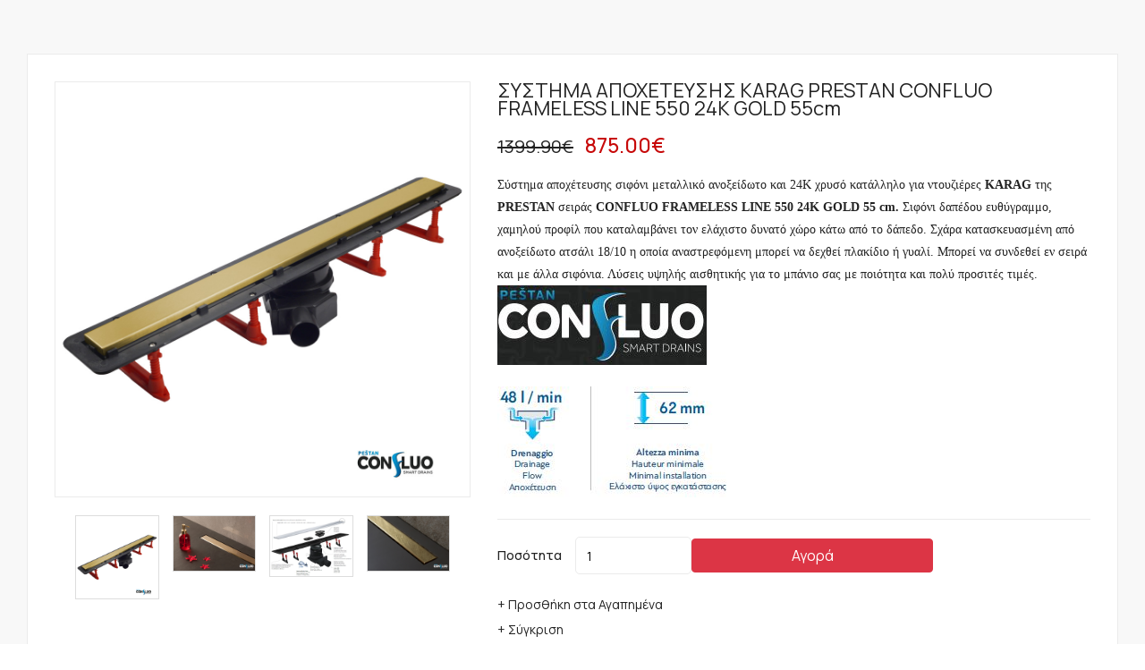

--- FILE ---
content_type: text/html; charset=UTF-8
request_url: https://www.bagno-superstore.gr/showprod_sm.php?id=19080
body_size: 2477
content:
<!doctype html>
<html class="no-js" lang="el">
<head>
    <meta charset="utf-8">
    <meta http-equiv="x-ua-compatible" content="ie=edge">
<title>ΣΥΣΤΗΜΑ ΑΠΟΧΕΤΕΥΣΗΣ KARAG PRESTAN CONFLUO FRAMELESS LINE 550 24K GOLD 55cm | Bagno Superstore :: Μπάνιο, Κουζίνα, Δάπεδο</title>
<META NAME="keywords" CONTENT="υδρορροες, χαλκοσωληνες, σωληνες αποχετευσης, υδραυλικα 1 1/2'', ρακορ, συλλεκτες υδραυλικοι, pvc σωληνες, sifoni, σιφονι, σιφονια, σχαρες μπανιου, ΣΥΣΤΗΜΑ ΑΠΟΧΕΤΕΥΣΗΣ KARAG PRESTAN CONFLUO FRAMELESS LINE 550 24K GOLD 55cm ,"><META NAME="description" CONTENT="Σύστημα αποχέτευσης σιφόνι μεταλλικό ανοξείδωτο και 24K χρυσό κατάλληλο για ντουζιέρες KARAG της PRESTAN σειράς CONFLUO FRAMELESS LINE 550 24K GOLD 55 cm. Σιφόνι δαπέδου ευθύγραμμο, χαμηλού προφίλ που καταλαμβάνει τον ελάχιστο δυνατό χώρο κάτω από το">    
    <meta name="viewport" content="width=device-width, initial-scale=1">
    <link rel="shortcut icon" type="image/x-icon" href="assets/img/favicon.ico">
    <link rel="stylesheet" href="assets/css/plugins.css">
    <link rel="stylesheet" href="assets/css/style.css">    
</head>
<body>
    <div class="product_page_bg">
        <div class="container">
          <div class="product_details">
                <div class="row">
                    <div class="col-lg-5 col-md-6">
                        <div class="product-details-tab">
                            <div id="img-1" class="zoomWrapper single-zoom">
                                <a href="#">
                                    <img id="zoom1" src="/uplds/Confluo Frameless  gold product.jpg" data-zoom-image="/uplds/Confluo Frameless  gold product.jpg" alt="">
                                </a>
                            </div>
                            <div class="single-zoom-thumb">
                                <ul class="s-tab-zoom owl-carousel single-product-active" id="gallery_01">
                                    
                                    <li>
                                        <a href="#" class="elevatezoom-gallery active" data-update="" data-image="/uplds/Confluo Frameless  gold product.jpg" data-zoom-image="/uplds/Confluo Frameless  gold product.jpg">
                                            <img src="/uplds/Confluo Frameless  gold product.jpg" alt="zo-th-1"/>
                                        </a>

                                    </li>
                                    
                                    <li>
                                        <a href="#" class="elevatezoom-gallery active" data-update="" data-image="/uplds/Confluo Frameless  gold.jpg" data-zoom-image="/uplds/Confluo Frameless  gold.jpg">
                                            <img src="/uplds/Confluo Frameless  gold.jpg" alt="zo-th-1"/>
                                        </a>

                                    </li>
                                    
                                    <li>
                                        <a href="#" class="elevatezoom-gallery active" data-update="" data-image="/uplds/Confluo_ Frameless_ line_charact.jpg" data-zoom-image="/uplds/Confluo_ Frameless_ line_charact.jpg">
                                            <img src="/uplds/Confluo_ Frameless_ line_charact.jpg" alt="zo-th-1"/>
                                        </a>

                                    </li>
                                    
                                    <li>
                                        <a href="#" class="elevatezoom-gallery active" data-update="" data-image="/uplds/Confluo Frameless  gold 1.jpg" data-zoom-image="/uplds/Confluo Frameless  gold 1.jpg">
                                            <img src="/uplds/Confluo Frameless  gold 1.jpg" alt="zo-th-1"/>
                                        </a>

                                    </li>
                                    
                                    <li>
                                        <a href="#" class="elevatezoom-gallery active" data-update="" data-image="/uplds/Confluo Frameless line tehnical draw.jpg" data-zoom-image="/uplds/Confluo Frameless line tehnical draw.jpg">
                                            <img src="/uplds/Confluo Frameless line tehnical draw.jpg" alt="zo-th-1"/>
                                        </a>

                                    </li>
                                </ul>
                            </div>
                        </div>
                    </div>
                    <div class="col-lg-7 col-md-6">
                        <div class="product_d_right">
                                  <h3><a href="#">ΣΥΣΤΗΜΑ ΑΠΟΧΕΤΕΥΣΗΣ KARAG PRESTAN CONFLUO FRAMELESS LINE 550 24K GOLD 55cm</a></h3>
                                <div class="product_nav">
                                    <ul>
                                        
                                    </ul>
                                </div>
                            
                                <div class="price_box">
                                    
                                    <span class="old_price">1399.90&euro;</span>
                                    
                                    <span class="current_price">875.00&euro;</span>
                                </div>
                                <div class="product_desc">
                                    <p><div><span style="font-family: Verdana;">Σύστημα αποχέτευσης σιφόνι μεταλλικό ανοξείδωτο και 24K χρυσό κατάλληλο για ντουζιέρες&nbsp;</span><b><span style="font-family: Verdana;">KARAG</span></b><span style="font-family: Verdana;">&nbsp;της <b>PRESTAN</b> σειράς&nbsp;</span><b><span style="font-family: Verdana;">CONFLUO&nbsp;</span></b><b><span style="font-family: Verdana;">FRAMELESS&nbsp;</span></b><b><span style="font-family: Verdana;">LINE</span></b><b><span style="font-family: Verdana;"> 550 24K GOLD 55&nbsp;</span></b><b><span style="font-family: Verdana;">cm</span></b><b><span style="font-family: Verdana;">.&nbsp;</span></b><span style="font-family: Verdana;">Σιφόνι δαπέδου ευθύγραμμο, χαμηλού προφίλ που καταλαμβάνει  τον ελάχιστο δυνατό χώρο κάτω από το δάπεδο. Σχάρα κατασκευασμένη από ανοξείδωτο  ατσάλι 18/10 η οποία αναστρεφόμενη μπορεί να δεχθεί πλακίδιο ή γυαλί. Μπορεί να  συνδεθεί εν σειρά και με άλλα σιφόνια.</span>&nbsp;<span style="font-family: Verdana;">Λύσεις υψηλής αισθητικής για το μπάνιο σας με ποιότητα και πολύ προσιτές τιμές.</span></div><div><img src="/uplds/confluo_logo.jpg"></div><div><br></div><div><img src="/uplds/Confluo_ Frameless_ line_details.jpg"><span style="font-family: Verdana;"><br></span></div></p>
                                </div>
                                <div class="product_variant quantity">
                                    <label>Ποσότητα</label>
                                    <input min="1" max="100" value="1" type="number" id="qty" name="qty">
                                    <a href="javascript:void(0);"  onClick="addthem()" class="btn btn-danger" style="min-width: 270px;">Αγορά</a>  

                                </div>
							
                                <div class=" product_d_action">
                                   <ul>
                                       <li><a href="javascript:void(0);" onClick="wishlist_add(19080)" title="Προσθήκη στα αγαπημένα">+ Προσθήκη στα Αγαπημένα</a></li>
                                       <li><a href="javascript:void(0);" onClick="compare_add(19080)" title="Σύγκριση">+ Σύγκριση</a></li>
                                   </ul>
                                </div>
                                <div class="product_meta">
                                    <span>Κατηγορία: <a href="valvides-eidi-sifonismoy-apocheteysis">Βαλβίδες - Είδη σιφωνισμού Αποχέτευσης</a></span><br>
                                    <span>Εταιρία: <a href="prodcomp.php?comp=7899">KARAG</a></span><br>
                                    <span>Διαθεσιμότητα: 1-2 ημέρες</span>
                            
							<br><span>SKU: <b>8600198348599</b></span>                                  
                                    
                                </div>
                            <div class="priduct_social">
                                <ul>
                                    <li><a class="facebook" href="javascript:void(window.open('https://www.facebook.com/sharer/sharer.php?u=https://www.bagno-superstore.gr/systima-apoxeteysis-karag-prestan-confluo-frameless-line-550-24k-gold-55cm&amp;
layout=standard&amp;
show_faces=false&amp;
width=450&amp;
action=like&amp;
colorscheme=light&amp;','','resizable=yes,location=no,menubar=no,scrollbars=yes,status=no,toolbar=no,fullscreen=no,dependent=no,width=680,height=600'))" title="facebook"><i class="fa fa-facebook"></i> Like</a></li>           
                                    <li><a class="twitter" href="javascript:void(window.open('https://twitter.com/intent/tweet?text=bagno-superstore.gr&url=https://www.bagno-superstore.gr/systima-apoxeteysis-karag-prestan-confluo-frameless-line-550-24k-gold-55cm&via=bagno-superstore','','resizable=yes,location=no,menubar=no,scrollbars=yes,status=no,toolbar=no,fullscreen=no,dependent=no,width=680,height=600'))" title="twitter"><i class="fa fa-twitter"></i> tweet</a></li>     
                                </ul>      
                            </div>

                        </div>
                    </div>
                </div>   
            </div>
        </div>
    </div>
<script src="assets/js/plugins.js"></script>
<script src="assets/js/main.js"></script>
<script>
        function addthem()
            {
            cart_addq(19080, $('#qty').val())                
            }

            function addthempar(par)
            {
            cart_addqs(19080, 1, par)                
            }
    
            
</script>              
</body>
</html>

--- FILE ---
content_type: text/css
request_url: https://www.bagno-superstore.gr/assets/css/style.css
body_size: 34642
content:
/*-----------------------------------------------------------------------------------

    
    CSS INDEX
    =========================================
    01. header css here
    02. slider area css here
    03. product section css here
    04. banner section css here 
    05. blog area css here
    06. newsletter area css here
    07. footer area css here
    08. shop page css here
    09. error page css heer 
    10. about page css here
    11. blog page css here 
    12. blog details css here
    13. cart page css here
    14. checkout page css here
    15. contact page css here
    16. faq page css here
    17. login page css here
    18. my account css here
    19. portfolio page css here
    20. services page css here
    21. shipping css here
    22. wishlist css here
    23. newsletter popup css here
    24. modal css here
    25. compare css here
    26. privacy policy css here
    27. coming soon css here
    
    

-----------------------------------------------------------------------------------*/
@import url('https://fonts.googleapis.com/css2?family=Arimo:ital,wght@0,400;0,700;1,400;1,700&family=Didact+Gothic&family=Manrope:wght@200;300;400;500;600;700;800&family=Noto+Sans:ital,wght@0,400;0,700;1,400;1,700&family=Open+Sans:ital,wght@0,300;0,400;0,600;0,700;0,800;1,300;1,400;1,600;1,700;1,800&family=Roboto+Mono:ital,wght@0,100;0,200;0,300;0,400;0,500;0,600;0,700;1,100;1,200;1,300;1,400;1,500;1,600;1,700&family=Source+Sans+Pro:ital,wght@0,200;0,300;0,400;0,600;0,700;0,900;1,200;1,300;1,400;1,600&display=swap');

* {
  box-sizing: border-box;
}

/* transition */
/* flex */
/* transform */
/* opacity */
/*----------------------------------------*/
/*  01. Theme default CSS
/*----------------------------------------*/
/*-- Google Font --*/
/*-- Common Style --*/
*, *::after, *::before {
  box-sizing: border-box;
}

html, body {
  height: 100%;
}

body {
  line-height: 24px;
  font-size: 14px;
  font-style: normal;
  font-weight: 400;
  visibility: visible;
  font-family: "Manrope", sans-serif;
  color: #222222;
}

h1, h2, h3, h4, h5, h6 {
  font-weight: 400;
  margin-top: 0;
}

h1 {
  font-size: 48px;
  line-height: 1;
  font-weight: 700;
}

h2 {
  font-size: 36px;
  line-height: 36px;
}

h3 {
  font-size: 30px;
  line-height: 30px;
}

h4 {
  font-size: 16px;
  line-height: 19px;
  font-weight: 700;
}

h5 {
  font-size: 14px;
  line-height: 18px;
}

h6 {
  font-size: 12px;
  line-height: 14px;
}

p:last-child {
  margin-bottom: 0;
}

a, button {
  color: inherit;
  line-height: inherit;
  text-decoration: none;
  cursor: pointer;
}

a, button, img, input, span {
  transition: all 0.3s ease 0s;
}

*:focus {
  outline: none !important;
}

a:focus {
  color: inherit;
  outline: none;
  text-decoration: none;
}

a:hover {
  text-decoration: none;
}

button, input[type="submit"] {
  cursor: pointer;
}

img {
  max-width: 100%;
  height: auto;
}

ul {
  list-style: outside none none;
  margin: 0;
  padding: 0;
}

figure {
  padding: 0;
  margin: 0;
}


.product_name {
    font-size: 20px;
}

/*-- 
    - Common Classes
-----------------------------------------*/
.fix {
  overflow: hidden;
}

.hidden {
  display: none;
}

.clear {
  clear: both;
}

.container {
  max-width: 1430px;
}
@media only screen and (min-width: 1200px) and (max-width: 1600px) {
  .container {
    max-width: 100%;
    padding: 0 30px;
  }
}

@media only screen and (max-width: 767px) {
  .container {
    width: 500px;
  }
}
@media only screen and (max-width: 479px) {
  .container {
    width: 100%;
  }
}
.capitalize {
  text-transform: capitalize;
}

.uppercase {
  text-transform: uppercase;
}

.no-gutters > .col, .no-gutters > [class*="col-"] {
  padding-right: 0;
  padding-left: 0;
  margin: 0;
}

/*-- 
    - Background color
-----------------------------------------*/
.bg-white {
  background-color: #ffffff;
}

.bg-light-grey {
  background-color: #f6fafb;
}

.bg-grey {
  background-color: #f8f8f8;
}

.bluewood-bg {
  background: #354b65;
}

/*- Overlay Color BG -*/
.bluewood-bg-overlay {
  position: relative;
}
.bluewood-bg-overlay::before {
  background: rgba(70, 90, 112, 0.9);
  content: "";
  position: absolute;
  left: 0;
  top: 0;
  width: 100%;
  height: 100%;
}

.overly-bg-black {
  position: relative;
}
.overly-bg-black::after {
  background: rgba(0, 0, 0, 0.3);
  content: "";
  position: absolute;
  left: 0;
  top: 0;
  width: 100%;
  height: 100%;
}

/*-- 
    - color
-----------------------------------------*/
/*-- 
    - Input Placeholder
-----------------------------------------*/
input:-moz-placeholder, textarea:-moz-placeholder {
  opacity: 1;
  -ms-filter: "progid:DXImageTransform.Microsoft.Alpha(Opacity=100)";
}

input::-webkit-input-placeholder, textarea::-webkit-input-placeholder {
  opacity: 1;
  -ms-filter: "progid:DXImageTransform.Microsoft.Alpha(Opacity=100)";
}

input::-moz-placeholder, textarea::-moz-placeholder {
  opacity: 1;
  -ms-filter: "progid:DXImageTransform.Microsoft.Alpha(Opacity=100)";
}

input:-ms-input-placeholder, textarea:-ms-input-placeholder {
  opacity: 1;
  -ms-filter: "progid:DXImageTransform.Microsoft.Alpha(Opacity=100)";
}

/*-- 
    Scroll Up 
-----------------------------------------*/
#scrollUp {
  background: #C70909 none repeat scroll 0 0;
  bottom: 85px;
  color: #ffffff;
  cursor: pointer;
  display: none;
  font-size: 20px;
  height: 45px;
  line-height: 39px;
  position: fixed;
  right: 12px;
  text-align: center;
  width: 45px;
  z-index: 9999;
  border-radius: 50%;
  border: 2px solid #fff;
  -webkit-transition: .3s;
  transition: .3s;
}
#scrollUp:hover i {
  animation-name: fadeInUp;
  animation-duration: 1s;
  animation-fill-mode: both;
  animation-iteration-count: infinite;
}

/*-- 
    - Main Wrapper
-----------------------------------------*/
.main-wrapper.header-transparent {
  padding: 0 !important;
  margin: 0 !important;
}

/*-- 
    - Section Padding
-------------------------------------*/
.section-ptb {
  padding: 100px 0;
}
@media only screen and (min-width: 992px) and (max-width: 1199px) {
  .section-ptb {
    padding: 90px 0;
  }
}
@media only screen and (min-width: 768px) and (max-width: 991px) {
  .section-ptb {
    padding: 80px 0;
  }
}
@media only screen and (max-width: 767px) {
  .section-ptb {
    padding: 70px 0;
  }
}
@media only screen and (max-width: 479px) {
  .section-ptb {
    padding: 60px 0;
  }
}

.section-pt {
  padding-top: 100px;
}
@media only screen and (min-width: 992px) and (max-width: 1199px) {
  .section-pt {
    padding-top: 90px;
  }
}
@media only screen and (min-width: 768px) and (max-width: 991px) {
  .section-pt {
    padding-top: 80px;
  }
}
@media only screen and (max-width: 767px) {
  .section-pt {
    padding-top: 70px;
  }
}
@media only screen and (max-width: 479px) {
  .section-pt {
    padding-top: 60px;
  }
}

.section-pt-70 {
  padding-top: 70px;
}
@media only screen and (min-width: 992px) and (max-width: 1199px) {
  .section-pt-70 {
    padding-top: 60px;
  }
}
@media only screen and (min-width: 768px) and (max-width: 991px) {
  .section-pt-70 {
    padding-top: 50px;
  }
}
@media only screen and (max-width: 767px) {
  .section-pt-70 {
    padding-top: 40px;
  }
}
@media only screen and (max-width: 479px) {
  .section-pt-70 {
    padding-top: 30px;
  }
}

.section-pb-70 {
  padding-bottom: 80px;
}
@media only screen and (min-width: 992px) and (max-width: 1199px) {
  .section-pb-70 {
    padding-bottom: 60px;
  }
}
@media only screen and (min-width: 768px) and (max-width: 991px) {
  .section-pb-70 {
    padding-bottom: 50px;
  }
}
@media only screen and (max-width: 767px) {
  .section-pb-70 {
    padding-bottom: 40px;
  }
}
@media only screen and (max-width: 479px) {
  .section-pb-70 {
    padding-bottom: 30px;
  }
}

.section-pb {
  padding-bottom: 100px;
}
@media only screen and (min-width: 992px) and (max-width: 1199px) {
  .section-pb {
    padding-bottom: 90px;
  }
}
@media only screen and (min-width: 768px) and (max-width: 991px) {
  .section-pb {
    padding-bottom: 80px;
  }
}
@media only screen and (max-width: 767px) {
  .section-pb {
    padding-bottom: 70px;
  }
}
@media only screen and (max-width: 479px) {
  .section-pb {
    padding-bottom: 60px;
  }
}

.pb-60 {
  padding-bottom: 60px;
}

.mt-20 {
  margin-top: 20px;
}

.mt-23 {
  margin-top: 23px;
}

.mt-30 {
  margin-top: 30px;
}

.mt-40 {
  margin-top: 40px;
}

.mt-50 {
  margin-top: 50px;
}

.mt-45 {
  margin-top: 45px;
}

.mt-55 {
  margin-top: 55px;
}

.mt-57 {
  margin-top: 57px;
}

.mt-60 {
  margin-top: 60px;
}

.mb-10 {
  margin-bottom: 10px;
}

.mb-15 {
  margin-bottom: 15px;
}

.mb-30 {
  margin-bottom: 30px;
}

.mb-35 {
  margin-bottom: 35px;
}

.mb-50 {
  margin-bottom: 50px;
}

.mb-55 {
  margin-bottom: 55px;
}

.mb-60 {
  margin-bottom: 60px;
}

.mb-68 {
  margin-bottom: 68px;
}

.mb-70 {
  margin-bottom: 70px;
}

.mb-75 {
  margin-bottom: 75px;
}

.mb-78 {
  margin-bottom: 78px;
}

.mb-80 {
  margin-bottom: 80px;
}

/* 02. Element */
.button {
  background: #C70909;
  box-shadow: none;
  color: #ffffff;
  display: inline-block;
  height: 45px;
  line-height: 45px;
  padding: 0 22px;
  text-transform: uppercase;
  font-size: 13px;
  border-radius: 3px;
}

/* 2. Home 1 Header css here */
/* 01. header css here */
.off_canvars_overlay {
  width: 100%;
  height: 100%;
  position: fixed;
  z-index: 999;
  opacity: 0;
  visibility: hidden;
  cursor: crosshair;
  background: #222222;
  top: 0;
}
.off_canvars_overlay.active {
  opacity: 0.5;
  visibility: visible;
}

.offcanvas_menu {
  display: none;
}
@media only screen and (min-width: 768px) and (max-width: 991px) {
  .offcanvas_menu {
    display: block;
  }
}
@media only screen and (max-width: 767px) {
  .offcanvas_menu {
    display: block;
  }
}

.offcanvas_menu_wrapper {
  width: 290px;
  position: fixed;
  background: #fff;
  z-index: 999;
  top: 0;
  height: 100vh;
  transition: .5s;
  left: 0;
  margin-left: -300px;
  padding: 50px 20px 30px;
  overflow-y: auto;
}
.offcanvas_menu_wrapper.active {
  margin-left: 0;
}
.offcanvas_menu_wrapper .slinky-theme-default {
  background: inherit;
  min-height: 300px;
  overflow-y: auto;
}
.offcanvas_menu_wrapper .search_container {
  display: block;
}
.offcanvas_menu_wrapper .call_support {
  display: block;
}
.offcanvas_menu_wrapper .header_account {
  display: block;
}

.offcanvas_main_menu li {
  position: relative;
}
.offcanvas_main_menu li:last-child {
  margin: 0;
}
.offcanvas_main_menu li span.menu-expand {
  position: absolute;
  right: 0;
}
.offcanvas_main_menu li a {
  font-size: 14px;
  font-weight: 400;
  text-transform: capitalize;
  display: block;
  padding-bottom: 10px;
  margin-bottom: 10px;
  border-bottom: 1px solid #ebebeb;
}
.offcanvas_main_menu li a:hover {
  color: #C70909;
}
.offcanvas_main_menu li ul.sub-menu {
  padding-left: 20px;
}

.offcanvas_footer {
  margin-top: 50px;
  padding-bottom: 50px;
  text-align: center;
}
.offcanvas_footer span a {
  font-size: 14px;
}
.offcanvas_footer span a:hover {
  color: #C70909;
}
.offcanvas_footer ul {
  margin-top: 20px;
}
.offcanvas_footer ul li {
  display: inline-block;
  margin-right: 4px;
}
.offcanvas_footer ul li:last-child {
  margin-right: 0;
}
.offcanvas_footer ul li a {
  display: inline-block;
  width: 30px;
  height: 30px;
  text-align: center;
  line-height: 30px;
  border-radius: 50%;
  font-size: 13px;
  color: #ffffff;
}
.offcanvas_footer ul li.facebook a {
  background: #3c5b9b;
}
.offcanvas_footer ul li.facebook a:hover {
  background: #C70909;
}
.offcanvas_footer ul li.twitter a {
  background: #1DA1F2;
}
.offcanvas_footer ul li.twitter a:hover {
  background: #C70909;
}
.offcanvas_footer ul li.pinterest a {
  background: #BD081B;
}
.offcanvas_footer ul li.pinterest a:hover {
  background: #C70909;
}
.offcanvas_footer ul li.google-plus a {
  background: #DD4D42;
}
.offcanvas_footer ul li.google-plus a:hover {
  background: #C70909;
}
.offcanvas_footer ul li.linkedin a {
  background: #010103;
}
.offcanvas_footer ul li.linkedin a:hover {
  background: #C70909;
}

.slinky-theme-default a:not(.back) {
  padding: 10px 0;
  text-transform: capitalize;
  font-size: 16px;
  font-weight: 400;
}
.slinky-theme-default a:not(.back):hover {
  background: inherit;
  color: #C70909;
}

.canvas_close {
  position: absolute;
  top: 10px;
  right: 13px;
}
.canvas_close a {
  font-size: 18px;
  text-transform: uppercase;
  font-weight: 500;
  width: 32px;
  height: 32px;
  display: block;
  text-align: center;
  line-height: 31px;
  border: 1px solid #ebebeb;
  border-radius: 50%;
}
.canvas_close a:hover {
  background: #C70909;
  border-color: #C70909;
  color: #fff;
}

.canvas_open {
  position: absolute;
  right: 21px;
  top: 28px;
  z-index: 9;
}
@media only screen and (max-width: 767px) {
  .canvas_open {
    right: 22px;
    top: 28px;
  }
}
.canvas_open a {
  font-size: 30px;
  color: #ffffff;
  width: 43px;
  height: 41px;
  display: block;
  line-height: 39px;
  text-align: center;
  border: 1px solid #ffffff;
  border-radius: 3px;
}
@media only screen and (max-width: 767px) {
  .canvas_open a {
    width: 35px;
    height: 34px;
    line-height: 34px;
    font-size: 24px;
  }
}
.canvas_open a:hover {
  color: #C70909;
  border-color: #C70909;
}

.offcanvas_menu_two .canvas_close a:hover {
  background: #fcb700;
  border-color: #fcb700;
}
.offcanvas_menu_two .offcanvas_main_menu li a:hover {
  color: #fcb700;
}
.offcanvas_menu_two .offcanvas_footer span a:hover {
  color: #fcb700;
}

.offcanvas_main_menu > li.menu-item-has-children.menu-open > span.menu-expand {
  transform: rotate(180deg);
}
.offcanvas_main_menu > li ul li.menu-item-has-children.menu-open span.menu-expand {
  transform: rotate(180deg);
}

.sticky-header.sticky {
  position: fixed;
  z-index: 99;
  width: 100%;
  top: 0;
  background: rgba(34, 34, 34, 0.8);
  box-shadow: 0 1px 3px rgba(0, 0, 0, 0.11);
  -webkit-animation-name: fadeInDown;
  animation-name: fadeInDown;
  -webkit-animation-duration: 900ms;
  animation-duration: 900ms;
  -webkit-animation-timing-function: cubic-bezier(0.2, 1, 0.22, 1);
  animation-timing-function: cubic-bezier(0.2, 1, 0.22, 1);
  -webkit-animation-delay: 0s;
  animation-delay: 0s;
  -webkit-animation-iteration-count: 1;
  animation-iteration-count: 1;
  -webkit-animation-direction: normal;
  animation-direction: normal;
  -webkit-animation-fill-mode: none;
  animation-fill-mode: none;
  -webkit-animation-play-state: running;
  animation-play-state: running;
  display: block;
  padding: 0 20px;
  left: 0;
  right: 0;
  border-top: 0;
}
@media only screen and (min-width: 1200px) and (max-width: 1600px) {
  .sticky-header.sticky {
    padding: 0 0;
  }
}
@media only screen and (min-width: 768px) and (max-width: 991px) {
  .sticky-header.sticky {
    position: inherit;
    -webkit-box-shadow: inherit;
    box-shadow: inherit;
    -webkit-animation-name: inherit;
    animation-name: inherit;
    padding: 0;
    background: inherit;
    opacity: inherit;
  }
}
@media only screen and (max-width: 767px) {
  .sticky-header.sticky {
    position: inherit;
    -webkit-box-shadow: inherit;
    box-shadow: inherit;
    -webkit-animation-name: inherit;
    animation-name: inherit;
    padding: 0;
    background: inherit;
    opacity: inherit;
  }
}
@media only screen and (min-width: 992px) and (max-width: 1199px) {
  .sticky-header.sticky .main_menu nav ul li {
    margin-right: 12px;
  }
}

.sticky_header_area {
  display: none;
}

.sticky_header_right {
  display: flex;
  justify-content: flex-end;
}
.sticky_header_right .main_menu {
  margin-left: 0;
  margin-right: 50px;
}
@media only screen and (min-width: 992px) and (max-width: 1199px) {
  .sticky_header_right .main_menu {
    margin-right: 44px;
  }
}
@media only screen and (min-width: 992px) and (max-width: 1199px) {
  .sticky_header_right .main_menu nav > ul > li {
    margin-right: 24px;
  }
}
.sticky_header_right .main_menu nav > ul > li > a {
  color: #222222;
}
@media only screen and (min-width: 992px) and (max-width: 1199px) {
  .sticky_header_right .main_menu nav > ul > li > a {
    font-size: 13px;
  }
}
.sticky_header_right .main_menu nav > ul > li > a.active {
  color: #C70909;
}
.sticky_header_right .main_menu nav > ul > li > a::before {
  display: none;
}
.sticky_header_right .main_menu nav > ul > li:hover > a {
  color: #C70909;
}

/*header top css here*/
.header_top {
  border-bottom: 1px solid #2f2f3b;
}
@media only screen and (max-width: 767px) {
  .header_top {
    display: none;
    border-bottom: 0;
  }
}
@media only screen and (min-width: 768px) and (max-width: 991px) {
  .header_top {
    display: none;
    border-bottom: 0;
  }
}

.main_header {
  background: #222222;
}
@media only screen and (min-width: 768px) and (max-width: 991px) {
  .main_header {
    padding-bottom: 30px;
  }
}
@media only screen and (max-width: 767px) {
  .main_header {
    padding-bottom: 25px;
  }
}

@media only screen and (min-width: 768px) and (max-width: 991px) {
  .header_account {
    display: none;
    margin-bottom: 12px;
    text-align: center;
  }
}
@media only screen and (max-width: 767px) {
  .header_account {
    display: none;
    margin-bottom: 12px;
    text-align: center;
  }
}
.header_account > ul > li {
  display: inline-block;
  position: relative;
  margin-right: 20px;
}
@media only screen and (min-width: 992px) and (max-width: 1199px) {
  .header_account > ul > li {
    margin-right: 12px;
  }
}
.header_account > ul > li:last-child {
  margin-right: 0;
}
.header_account > ul > li:last-child::before {
  display: none;
}
@media only screen and (min-width: 768px) and (max-width: 991px) {
  .header_account > ul > li:hover > a {
    color: #ffffff;
  }
}
.header_account > ul > li:hover ul.dropdown_currency, .header_account > ul > li:hover ul.dropdown_language, .header_account > ul > li:hover ul.dropdown_links {
  visibility: visible;
  max-height: 200px;
}
.header_account > ul > li:hover > a {
  color: #C70909;
}
.header_account > ul > li > a {
  line-height: 45px;
  font-size: 12px;
  display: inline-block;
  text-transform: uppercase;
  font-weight: 400;
  color: #ffffff;
}
@media only screen and (min-width: 768px) and (max-width: 991px) {
  .header_account > ul > li > a {
    line-height: 22px;
    color: #222222;
  }
}
@media only screen and (max-width: 767px) {
  .header_account > ul > li > a {
    line-height: 22px;
    color: #222222;
  }
}
.header_account > ul > li > a i {
  font-size: 10px;
  margin-left: 3px;
}

.header_account > ul > li:hover a:not([href]):not([tabindex]) {
  color: #C70909;
}

.dropdown_currency, .dropdown_language, .dropdown_links {
  position: absolute;
  background: #fff;
  border: 1px solid #ebebeb;
  min-width: 130px;
  text-align: left;
  top: 100%;
  left: 0;
  -webkit-transition: all .5s ease-out;
  transition: all .5s ease-out;
  overflow: hidden;
  z-index: 9999;
  border-radius: 3px;
  visibility: hidden;
  max-height: 0;
}
@media only screen and (min-width: 768px) and (max-width: 991px) {
  .dropdown_currency, .dropdown_language, .dropdown_links {
    left: auto;
    right: 0;
  }
}
@media only screen and (max-width: 767px) {
  .dropdown_currency, .dropdown_language, .dropdown_links {
    left: auto;
    right: 0;
  }
}
.dropdown_currency li a, .dropdown_language li a, .dropdown_links li a {
  text-transform: capitalize;
  display: block;
  font-size: 12px;
  white-space: nowrap;
  padding: 8px 8px 8px 20px;
  line-height: 20px;
  color: #222222;
}
.dropdown_currency li a:hover, .dropdown_language li a:hover, .dropdown_links li a:hover {
  color: #C70909;
}

@media only screen and (min-width: 768px) and (max-width: 991px) {
  .dropdown_language {
    left: -10px;
  }
}
@media only screen and (max-width: 767px) {
  .dropdown_language {
    left: -10px;
  }
}

.dropdown_links {
  right: 0;
  left: auto;
}

@media only screen and (max-width: 767px) {
  .header_top_links {
    text-align: center !important;
    margin-bottom: 18px;
  }
}
@media only screen and (min-width: 768px) and (max-width: 991px) {
  .header_top_links {
    text-align: center !important;
    margin-bottom: 18px;
  }
}
.header_top_links ul li {
  display: inline-block;
  line-height: 50px;
  text-transform: uppercase;
  margin-right: 20px;
  color: #fff;
}
@media only screen and (min-width: 992px) and (max-width: 1199px) {
  .header_top_links ul li {
    margin-right: 10px;
  }
}
@media only screen and (min-width: 768px) and (max-width: 991px) {
  .header_top_links ul li {
    line-height: 18px;
    margin-right: 15px;
  }
}
@media only screen and (max-width: 767px) {
  .header_top_links ul li {
    line-height: 18px;
    margin-right: 15px;
  }
}
.header_top_links ul li:last-child {
  margin-right: 0;
}
.header_top_links ul li a {
  color: #fff;
  font-size: 12px;
}
.header_top_links ul li a:hover {
  color: #C70909;
}
@media only screen and (min-width: 768px) and (max-width: 991px) {
  .header_top_links ul li a {
    color: #222222;
  }
}
@media only screen and (max-width: 767px) {
  .header_top_links ul li a {
    color: #222222;
  }
}

/*header top css end*/
/* 2.2 header middel css here */
@media only screen and (max-width: 767px) {
  .logo a img {
    max-width: 140px;
  }
}
@media only screen and (max-width: 575px) {
  .logo a img {
    max-width: 108px;
  }
}

.header_middle {
  padding: 10px 0;
}
@media only screen and (max-width: 767px) {
  .header_middle {
    padding: 25px 0;
  }
}

.header_bottom {
  border-bottom: 3px solid #C70909;
  border-top: 1px solid #2f2f3b;
}
@media only screen and (min-width: 768px) and (max-width: 991px) {
  .header_bottom {
    border-top: 0;
    border-bottom: 0;
  }
}
@media only screen and (max-width: 767px) {
  .header_bottom {
    border-top: 0;
    border-bottom: 0;
  }
}

/* 2.4 main menu css here */
.menu_position {
  position: relative;
}

@media only screen and (min-width: 768px) and (max-width: 991px) {
  .main_menu {
    display: none;
  }
}
@media only screen and (max-width: 767px) {
  .main_menu {
    display: none;
  }
}
.main_menu nav > ul > li {
  display: inline-block;
  position: relative;
  margin-right: 35px;
}
.main_menu nav > ul > li:last-child {
  margin-right: 0;
}
@media only screen and (min-width: 1200px) and (max-width: 1600px) {
  .main_menu nav > ul > li {
    margin-right: 32px;
  }
}
@media only screen and (min-width: 992px) and (max-width: 1199px) {
  .main_menu nav > ul > li {
    margin-right: 18px;
  }
}
.main_menu nav > ul > li:hover ul.sub_menu {
  opacity: 1;
  visibility: visible;
  transform: perspective(600px) rotateX(0deg);
}
.main_menu nav > ul > li:hover .mega_menu {
  opacity: 1;
  visibility: visible;
  transform: perspective(600px) rotateX(0deg);
}
.main_menu nav > ul > li:hover > a {
  color: #C70909;
}
.main_menu nav > ul > li > a {
  display: block;
  font-size: 14px;
  line-height: 50px;
  text-transform: uppercase;
  font-weight: 500;
  position: relative;
  color: #fff;
}
@media only screen and (min-width: 992px) and (max-width: 1199px) {
  .main_menu nav > ul > li > a {
    font-size: 13px;
  }
}
.main_menu nav > ul > li > a i {
  margin-left: 3px;
}
.main_menu nav > ul > li ul.sub_menu {
  position: absolute;
  min-width: 250px;
  padding: 24px 30px;
  background: #fff;
  border: 1px solid #ebebeb;
  -webkit-transform: perspective(600px) rotateX(-90deg);
  transform: perspective(600px) rotateX(-90deg);
  -webkit-transform-origin: 0 0 0;
  transform-origin: 0 0 0;
  left: 0;
  right: auto;
  opacity: 0;
  visibility: hidden;
  -webkit-transition: 0.5s;
  transition: 0.5s;
  z-index: 99;
  top: 100%;
  text-align: left;
}
.main_menu nav > ul > li ul.sub_menu li a {
  font-size: 13px;
  font-weight: 400;
  display: block;
  line-height: 32px;
  text-transform: capitalize;
  font-size: 13px;
}
.main_menu nav > ul > li ul.sub_menu li a:hover {
  color: #C70909;
}
.main_menu nav > ul > li.mega_items {
  position: static;
}
.main_menu nav > ul > li .mega_menu {
  position: absolute;
  min-width: 100%;
  padding: 25px 30px 30px 30px;
  background: #fff;
  border: 1px solid #ebebeb;
  -webkit-transform: perspective(600px) rotateX(-90deg);
  transform: perspective(600px) rotateX(-90deg);
  -webkit-transform-origin: 0 0 0;
  transform-origin: 0 0 0;
  left: 0;
  right: auto;
  opacity: 0;
  visibility: hidden;
  -webkit-transition: 0.5s;
  transition: 0.5s;
  z-index: 99;
  top: 100%;
  text-align: left;
}

.mega_menu_inner {
  display: flex;
  justify-content: space-between;
}
.mega_menu_inner > li > a {
  font-size: 14px;
  line-height: 24px;
  text-transform: capitalize;
  font-weight: 500;
  display: block;
  margin-bottom: 8px;
}
.mega_menu_inner > li > a:hover {
  color: #C70909;
}
.mega_menu_inner > li ul li {
  display: block;
}
.mega_menu_inner > li ul li a {
  font-size: 13px;
  font-weight: 400;
  display: block;
  line-height: 28px;
  text-transform: capitalize;
}
.mega_menu_inner > li ul li a:hover {
  color: #C70909;
}

/*main menu css end*/
.header_right_box {
  display: flex;
  justify-content: flex-end;
}
@media only screen and (min-width: 768px) and (max-width: 991px) {
  .header_right_box {
    justify-content: center;
  }
}
@media only screen and (max-width: 767px) {
  .header_right_box {
    justify-content: center;
  }
}

.header_configure_area {
  display: flex;
  justify-content: flex-end;
}
@media only screen and (min-width: 768px) and (max-width: 991px) {
  .header_configure_area {
    justify-content: center;
  }
}
@media only screen and (max-width: 767px) {
  .header_configure_area {
    justify-content: center;
    padding-left: 20px;
  }
}
@media only screen and (max-width: 575px) {
  .header_configure_area {
    padding-left: 10px;
  }
}

.header_wishlist {
  margin-right: 20px;
}
@media only screen and (min-width: 992px) and (max-width: 1199px) {
  .header_wishlist {
    margin-right: 26px;
  }
}
@media only screen and (min-width: 768px) and (max-width: 991px) {
  .header_wishlist {
    margin-right: 30px;
  }
}
@media only screen and (max-width: 767px) {
  .header_wishlist {
    margin-right: 22px;
  }
}
@media only screen and (max-width: 575px) {
  .header_wishlist {
    margin-right: 19px;
  }
}
.header_wishlist a {
  display: block;
  height: 50px;
  position: relative;
  text-align: center;
  width: 50px;
  background: #C70909;
  color: #ffffff;
  border-radius: 4px;
}
.header_wishlist a:hover {
  color: #222222;
}
.header_wishlist a i {
  font-size: 20px;
  line-height: 50px;
}
@media only screen and (min-width: 992px) and (max-width: 1199px) {
  .header_wishlist a i {
    line-height: 44px;
  }
}
@media only screen and (min-width: 768px) and (max-width: 991px) {
  .header_wishlist a i {
    font-size: 18px;
    line-height: 40px;
  }
}
@media only screen and (max-width: 767px) {
  .header_wishlist a i {
    font-size: 18px;
    line-height: 40px;
  }
}
@media only screen and (min-width: 992px) and (max-width: 1199px) {
  .header_wishlist a {
    height: 46px;
    width: 46px;
  }
}
@media only screen and (min-width: 768px) and (max-width: 991px) {
  .header_wishlist a {
    height: 40px;
    line-height: 42px;
    width: 40px;
  }
}
@media only screen and (max-width: 767px) {
  .header_wishlist a {
    height: 40px;
    line-height: 42px;
    width: 40px;
  }
}
@media only screen and (max-width: 575px) {
  .header_wishlist a {
    height: 35px;
    line-height: 35px;
    width: 35px;
  }
}
.header_wishlist a span.wishlist_count {
  background: #ffffff;
  color: #222222;
  font-size: 13px;
  height: 25px;
  left: -9px;
  line-height: 25px;
  position: absolute;
  text-align: center;
  top: -10px;
  width: 25px;
  z-index: 9;
  -webkit-border-radius: 100%;
  -moz-border-radius: 100%;
  border-radius: 100%;
}
@media only screen and (min-width: 768px) and (max-width: 991px) {
  .header_wishlist a span.wishlist_count {
    font-size: 12px;
    height: 20px;
    width: 20px;
    line-height: 20px;
  }
}
@media only screen and (max-width: 767px) {
  .header_wishlist a span.wishlist_count {
    font-size: 12px;
    height: 20px;
    width: 20px;
    line-height: 20px;
  }
}

.mini_cart_wrapper {
  position: relative;
}
.mini_cart_wrapper > a {
  background: #C70909;
  color: #ffffff;
  height: 50px;
  line-height: 50px;
  padding: 0 16px;
  display: inline-block;
  border-radius: 4px;
}
@media only screen and (min-width: 992px) and (max-width: 1199px) {
  .mini_cart_wrapper > a {
    padding: 0 14px;
  }
}
@media only screen and (min-width: 768px) and (max-width: 991px) {
  .mini_cart_wrapper > a {
    height: 40px;
    line-height: 40px;
  }
}
@media only screen and (max-width: 767px) {
  .mini_cart_wrapper > a {
    height: 40px;
    line-height: 40px;
  }
}
@media only screen and (max-width: 575px) {
  .mini_cart_wrapper > a {
    height: 35px;
    line-height: 35px;
    padding: 0 8px;
  }
}
.mini_cart_wrapper > a:hover {
  color: #222222;
}
.mini_cart_wrapper > a i.ion-ios-arrow-down {
  margin-left: 4px;
}
.mini_cart_wrapper > a i.icon-shopping-bag2 {
  font-size: 20px;
  vertical-align: middle;
}
@media only screen and (max-width: 575px) {
  .mini_cart_wrapper > a i.icon-shopping-bag2 {
    font-size: 16px;
  }
}
.mini_cart_wrapper > a span.cart_count {
  background: #ffffff;
  color: #222222;
  font-size: 13px;
  height: 25px;
  left: -9px;
  line-height: 25px;
  position: absolute;
  text-align: center;
  top: -10px;
  width: 25px;
  z-index: 9;
  -webkit-border-radius: 100%;
  -moz-border-radius: 100%;
  border-radius: 100%;
}
@media only screen and (min-width: 768px) and (max-width: 991px) {
  .mini_cart_wrapper > a span.cart_count {
    font-size: 12px;
    height: 20px;
    line-height: 20px;
    width: 20px;
  }
}
@media only screen and (max-width: 767px) {
  .mini_cart_wrapper > a span.cart_count {
    font-size: 12px;
    height: 20px;
    line-height: 20px;
    width: 20px;
  }
}
.mini_cart_wrapper > a span.cart_price {
  font-size: 14px;
  font-weight: 500;
  margin-left: 7px;
  padding-left: 7px;
  border-left: 1px solid rgba(255, 255, 255, 0.3);
}
@media only screen and (min-width: 768px) and (max-width: 991px) {
  .mini_cart_wrapper > a span.cart_price {
    font-size: 13px;
  }
}
@media only screen and (max-width: 767px) {
  .mini_cart_wrapper > a span.cart_price {
    font-size: 13px;
  }
}
@media only screen and (max-width: 575px) {
  .mini_cart_wrapper > a span.cart_price {
    display: none;
  }
}

.cart_close {
  display: flex;
  align-items: center;
  justify-content: space-between;
  border-bottom: 1px solid #ebebeb;
  padding-bottom: 10px;
}

.cart_text h3 {
  font-size: 18px;
  text-transform: capitalize;
  font-weight: 400;
  margin-bottom: 0;
}

.mini_cart_close > a {
  font-size: 25px;
}
.mini_cart_close > a:hover {
  color: #C70909;
}

.mini_cart {
  position: fixed;
  min-width: 355px;
  height: 100%;
  padding: 18px 28px 33px;
  background: #fff;
  z-index: 999;
  right: 0;
  top: 0;
  transition: .5s;
  transform: translateX(100%);
    overflow: scroll;
}
.mini_cart.active {
  transform: translateX(0);
  transition: .5s;
    overflow: scroll;
}
@media only screen and (max-width: 767px) {
  .mini_cart {
    min-width: 300px;
    height: 100%;
    padding: 18px 18px 33px;
  }
}

.cart_img {
  width: 95px;
  margin-right: 10px;
}
@media only screen and (min-width: 768px) and (max-width: 991px) {
  .cart_img {
    width: 70px;
  }
}
@media only screen and (max-width: 767px) {
  .cart_img {
    width: 70px;
  }
}

.cart_info {
  width: 63%;
}
.cart_info a {
  font-weight: 400;
  font-size: 14px;
  line-height: 20px;
  display: block;
  margin-bottom: 6px;
}
@media only screen and (min-width: 768px) and (max-width: 991px) {
  .cart_info a {
    font-size: 13px;
  }
}
@media only screen and (max-width: 767px) {
  .cart_info a {
    font-size: 13px;
  }
}
.cart_info a:hover {
  color: #C70909;
}
.cart_info p {
  font-size: 13px;
}
.cart_info p span {
  font-size: 16px;
  font-weight: 500;
  color: #C70909;
  display: block;
  margin-top: 8px;
}

.cart_remove a {
  font-size: 15px;
  border: 1px solid #ebebeb;
  width: 20px;
  height: 20px;
  display: block;
  line-height: 20px;
  text-align: center;
  border-radius: 50%;
}
.cart_remove a:hover {
  background: #C70909;
  border-color: #C70909;
  color: #ffffff;
}

.cart_item {
  overflow: hidden;
  padding: 18px 0;
  border-bottom: 1px solid #ebebeb;
  display: flex;
  justify-content: space-between;
}

.mini_cart_table {
  padding: 23px 0;
}

.cart_total {
  display: flex;
  justify-content: space-between;
}
.cart_total span {
  font-size: 14px;
  font-weight: 400;
}
.cart_total span.price {
  font-weight: 700;
}
@media only screen and (min-width: 768px) and (max-width: 991px) {
  .cart_total span {
    font-size: 13px;
  }
}
@media only screen and (max-width: 767px) {
  .cart_total span {
    font-size: 13px;
  }
}

.cart_button:first-child {
  margin-bottom: 15px;
}
.cart_button a {
  text-transform: uppercase;
  border-radius: 3px;
  font-size: 12px;
  font-weight: 500;
  background: #eef0f1;
  border: 1px solid #ebebeb;
  display: block;
  text-align: center;
  line-height: 20px;
  margin-bottom: 0;
  padding: 13px 0px 11px;
}
.cart_button a:hover {
  background: #C70909;
  border-color: #C70909;
  color: #ffffff;
}
.cart_button a.active {
  background: #C70909;
  border-color: #C70909;
  color: #ffffff;
}

/*header middel css end*/
/*mobaile menu css here*/
.mean-container .mean-bar {
  background: inherit;
  position: absolute;
  z-index: 9;
  top: 43px;
  left: 0;
  width: 100%;
}
.mean-container .mean-bar::after {
  top: -33px;
  left: 22px;
  color: #fff;
}
@media only screen and (max-width: 767px) {
  .mean-container .mean-bar::after {
    left: 22px;
    font-size: 15px;
  }
}
.mean-container .mean-nav {
  max-height: 300px;
  overflow: auto;
}
.mean-container .mean-nav ul li a {
  font-weight: 400;
}
.mean-container a.meanmenu-reveal {
  float: left;
  right: 17px;
  top: -34px;
  color: #fff;
}
@media only screen and (max-width: 767px) {
  .mean-container a.meanmenu-reveal {
    right: 15px;
    top: -34px;
  }
}
.mean-container a.meanmenu-reveal span {
  background: #fff;
}

.mobile-menu {
  border: 1px solid #ddd;
  height: 45px;
  top: -31px;
  position: relative;
}
@media only screen and (max-width: 767px) {
  .mobile-menu {
    top: 19px;
  }
}

/*header bottom css heer*/
/*search container css here*/
.hover_category {
  position: relative;
  border-radius: 4px 0 0 4px;
  -webkit-transition: 0.3s;
  transition: 0.3s;
}
@media only screen and (min-width: 768px) and (max-width: 991px) {
  .hover_category {
    margin-left: 0;
  }
}
@media only screen and (max-width: 767px) {
  .hover_category {
    margin-left: 0;
  }
}
.hover_category::before {
  content: "";
  width: 1px;
  height: 16px;
  background: #a1a1a1;
  position: absolute;
  top: 50%;
  margin-top: -8px;
  right: 0;
}
@media only screen and (min-width: 768px) and (max-width: 991px) {
  .hover_category::before {
    display: none;
  }
}
@media only screen and (max-width: 767px) {
  .hover_category::before {
    display: none;
  }
}
.hover_category .select_option {
  border: 0;
  background: inherit;
  height: 50px;
  line-height: 50px;
  padding-left: 15px;
  padding-right: 17px;
  font-size: 13px;
  min-width: 185px;
  border-radius: 4px 0 0 4px;
}
@media only screen and (min-width: 992px) and (max-width: 1199px) {
  .hover_category .select_option {
    padding-left: 17px;
    padding-right: 30px;
    min-width: 145px;
  }
}
@media only screen and (min-width: 768px) and (max-width: 991px) {
  .hover_category .select_option {
    height: 34px;
    line-height: 35px;
    font-size: 13px;
    padding-left: 41px;
    padding-right: 50px;
    border: 1px solid #ebebeb;
  }
}
@media only screen and (max-width: 767px) {
  .hover_category .select_option {
    height: 34px;
    line-height: 35px;
    font-size: 13px;
    padding-left: 41px;
    padding-right: 50px;
    border: 1px solid #ebebeb;
  }
}
.hover_category .select_option::after {
  top: 54%;
  right: 14px;
}
@media only screen and (min-width: 992px) and (max-width: 1199px) {
  .hover_category .select_option::after {
    right: 15px;
  }
}
.hover_category .select_option ul.list {
  max-height: 300px;
  overflow: auto;
}
@media only screen and (min-width: 768px) and (max-width: 991px) {
  .hover_category .select_option ul.list {
    z-index: 99;
  }
}
@media only screen and (max-width: 767px) {
  .hover_category .select_option ul.list {
    z-index: 99;
  }
}

.search_container {
  margin-right: 40px;
}
@media only screen and (min-width: 992px) and (max-width: 1199px) {
  .search_container {
    margin-right: 35px;
  }
}
@media only screen and (min-width: 768px) and (max-width: 991px) {
  .search_container {
    margin-bottom: 22px;
    display: none;
    margin-right: 0;
  }
}
@media only screen and (max-width: 767px) {
  .search_container {
    margin-bottom: 22px;
    display: none;
    margin-right: 0;
  }
}
.search_container form {
  display: flex;
  border-radius: 5px;
  background: #fff;
  width: 830px;
  justify-content: space-between;
}
@media only screen and (min-width: 1200px) and (max-width: 1600px) {
  .search_container form {
    width: 692px;
  }
}
@media only screen and (min-width: 992px) and (max-width: 1199px) {
  .search_container form {
    width: 530px;
  }
}
@media only screen and (min-width: 768px) and (max-width: 991px) {
  .search_container form {
    flex-direction: column-reverse;
    border: 0;
    width: 100%;
    align-items: center;
  }
}
@media only screen and (max-width: 767px) {
  .search_container form {
    flex-direction: column-reverse;
    border: 0;
    width: 100%;
    align-items: center;
  }
}

.search_box {
  position: relative;
  width: 100%;
  border-radius: 0 5px 5px 0;
}
@media only screen and (min-width: 768px) and (max-width: 991px) {
  .search_box {
    margin-bottom: 25px;
    border: 1px solid #ebebeb;
    border-radius: 4px;
  }
}
@media only screen and (max-width: 767px) {
  .search_box {
    margin-bottom: 25px;
    border: 1px solid #ebebeb;
    border-radius: 4px;
  }
}
.search_box input::-webkit-input-placeholder {
  /* Chrome/Opera/Safari */
  color: #222222;
}
.search_box input::-moz-placeholder {
  /* Firefox 19+ */
  color: #222222;
}
.search_box input:-ms-input-placeholder {
  /* IE 10+ */
  color: #222222;
}
.search_box input:-moz-placeholder {
  /* Firefox 18- */
  color: #222222;
}
.search_box input {
  border: 0;
  background: inherit;
  width: 100%;
  height: 50px;
  color: #222222;
  font-size: 14px;
  font-weight: 400;
  padding: 0 145px 0 20px;
  opacity: 0.7;
}
@media only screen and (min-width: 768px) and (max-width: 991px) {
  .search_box input {
    font-size: 12px;
    padding: 0 92px 0 10px;
    width: 100%;
    height: 34px;
  }
}
@media only screen and (max-width: 767px) {
  .search_box input {
    font-size: 12px;
    padding: 0 92px 0 10px;
    width: 100%;
    height: 34px;
  }
}
.search_box button {
  font-size: 14px;
  text-transform: capitalize;
  border: 0;
  position: absolute;
  top: 0;
  right: 0;
  height: 100%;
  background: #C70909;
  color: #fff;
  font-weight: 500;
  padding: 0 20px;
  min-width: 128px;
  border-radius: 0 5px 5px 0;
  -webkit-transition: 0.3s;
  transition: 0.3s;
}
.search_box button:hover {
  opacity: 0.8;
}
@media only screen and (min-width: 992px) and (max-width: 1199px) {
  .search_box button {
    padding: 0 17px;
    min-width: 100px;
  }
}
@media only screen and (min-width: 768px) and (max-width: 991px) {
  .search_box button {
    min-width: 78px;
    padding: 0 14px;
  }
}
@media only screen and (max-width: 767px) {
  .search_box button {
    min-width: 78px;
    padding: 0 14px;
  }
}

/*search container css end*/
@media only screen and (min-width: 768px) and (max-width: 991px) {
  .call_support {
    display: none;
    text-align: center;
    margin-bottom: 13px;
  }
}
@media only screen and (max-width: 767px) {
  .call_support {
    display: none;
    text-align: center;
    margin-bottom: 13px;
  }
}
.call_support p {
  color: #fff;
  font-size: 14px;
}
@media only screen and (min-width: 768px) and (max-width: 991px) {
  .call_support p {
    color: #222222;
  }
}
@media only screen and (max-width: 767px) {
  .call_support p {
    color: #222222;
  }
}
.call_support p a:hover {
  color: #C70909;
}
.call_support p i {
  font-size: 24px;
  vertical-align: middle;
  margin-right: 7px;
}
@media only screen and (min-width: 768px) and (max-width: 991px) {
  .call_support p i {
    font-size: 20px;
  }
}
@media only screen and (max-width: 767px) {
  .call_support p i {
    font-size: 20px;
  }
}

/*-- 2.3 Categories menu css here --*/
.categories_menu {
  position: relative;
}

.categories_title {
  background: #C70909;
  padding: 0 30px 0 55px;
  position: relative;
  cursor: pointer;
  height: 50px;
  line-height: 50px;
  border-radius: 3px 3px 0 0;
}
@media only screen and (min-width: 768px) and (max-width: 991px) {
  .categories_title {
    height: 45px;
    line-height: 46px;
    border-radius: 3px;
    padding: 0 25px 0 25px;
  }
}
@media only screen and (max-width: 767px) {
  .categories_title {
    height: 40px;
    line-height: 40px;
    border-radius: 3px;
    padding: 0 25px 0 25px;
  }
}
.categories_title::before {
  content: "\f394";
  color: #fff;
  display: inline-block;
  font-family: Ionicons;
  position: absolute;
  font-size: 22px;
  line-height: 0px;
  left: 20px;
  top: 50%;
  transform: translatey(-50%);
}
@media only screen and (min-width: 768px) and (max-width: 991px) {
  .categories_title::before {
    right: 25px;
    left: auto;
  }
}
@media only screen and (max-width: 767px) {
  .categories_title::before {
    right: 25px;
    left: auto;
  }
}
.categories_title h2 {
  font-size: 14px;
  text-transform: uppercase;
  font-weight: 500;
  line-height: 26px;
  color: #fff;
  cursor: pointer;
  margin-bottom: 0;
  display: inline-block;
}
@media only screen and (min-width: 768px) and (max-width: 991px) {
  .categories_title h2 {
    font-size: 14px;
  }
}
@media only screen and (max-width: 767px) {
  .categories_title h2 {
    font-size: 13px;
    line-height: 22px;
  }
}

.categories_menu_toggle {
  padding: 13px 0 7px;
  border: 1px solid #ebebeb;
  background: #fff;
  position: absolute;
  width: 100%;
  top: 100%;
  z-index: 9;
  display: none;
}
@media only screen and (min-width: 1200px) and (max-width: 1600px) {
  .categories_menu_toggle {
    padding: 11px 0 2px;
  }
}
@media only screen and (min-width: 768px) and (max-width: 991px) {
  .categories_menu_toggle {
    max-height: 350px;
    overflow: auto;
  }
}
@media only screen and (max-width: 767px) {
  .categories_menu_toggle {
    max-height: 350px;
    overflow: auto;
    padding: 0 12px 0 20px;
  }
}
.categories_menu_toggle > ul > li {
  position: relative;
}
.categories_menu_toggle > ul > li > a {
  font-size: 14px;
  line-height: 43px;
  text-transform: capitalize;
  font-weight: 400;
  display: block;
  cursor: pointer;
  padding: 0 20px 0 30px;
}
@media only screen and (min-width: 1200px) and (max-width: 1600px) {
  .categories_menu_toggle > ul > li > a {
    line-height: 41px;
  }
}
@media only screen and (min-width: 992px) and (max-width: 1199px) {
  .categories_menu_toggle > ul > li > a {
    line-height: 34px;
    padding: 0 6px 0 15px;
  }
}
@media only screen and (max-width: 767px) {
  .categories_menu_toggle > ul > li > a {
    line-height: 35px;
    padding: 0;
  }
}
.categories_menu_toggle > ul > li > a i.fa-angle-right {
  float: right;
  font-size: 15px;
  line-height: 35px;
  transition: .3s;
  -webkit-transition: .3s;
}
@media only screen and (min-width: 768px) and (max-width: 991px) {
  .categories_menu_toggle > ul > li > a i.fa-angle-right {
    display: none;
  }
}
@media only screen and (max-width: 767px) {
  .categories_menu_toggle > ul > li > a i.fa-angle-right {
    display: none;
  }
}
@media only screen and (min-width: 768px) and (max-width: 991px) {
  .categories_menu_toggle > ul > li > a:hover {
    color: #C70909;
  }
}
@media only screen and (max-width: 767px) {
  .categories_menu_toggle > ul > li > a:hover {
    color: #C70909;
  }
}
.categories_menu_toggle > ul > li:last-child > a {
  border-bottom: 0;
}
.categories_menu_toggle > ul > li:hover ul.categories_mega_menu {
  opacity: 1;
  visibility: visible;
  left: 100%;
}
.categories_menu_toggle > ul > li:hover > a {
  color: #C70909;
}
.categories_menu_toggle > ul > li ul.categories_mega_menu {
  position: absolute;
  left: 120%;
  width: 720px;
  border: 1px solid #ebebeb;
  background: #fff;
  padding: 25px 20px 23px;
  overflow: hidden;
  top: 0;
  -webkit-transition: .3s;
  transition: .3s;
  z-index: 99;
  opacity: 0;
  visibility: hidden;
}
@media only screen and (min-width: 992px) and (max-width: 1199px) {
  .categories_menu_toggle > ul > li ul.categories_mega_menu {
    width: 680px;
  }
}
@media only screen and (max-width: 767px) {
  .categories_menu_toggle > ul > li ul.categories_mega_menu {
    display: none;
    opacity: inherit !important;
    visibility: inherit !important;
    left: inherit !important;
    width: 100%;
    top: 100%;
    max-height: 350px;
    overflow: auto;
    transition: unset;
    box-shadow: inherit;
    position: inherit;
    padding: 6px 20px 0px 25px;
    border: 0;
  }
}
@media only screen and (min-width: 768px) and (max-width: 991px) {
  .categories_menu_toggle > ul > li ul.categories_mega_menu {
    display: none;
    opacity: inherit !important;
    visibility: inherit !important;
    left: inherit !important;
    width: 100%;
    top: 100%;
    max-height: 350px;
    overflow: auto;
    transition: unset;
    box-shadow: inherit;
    position: inherit;
    padding: 6px 20px 0px 40px;
    border: 0;
  }
}
.categories_menu_toggle > ul > li ul.categories_mega_menu.open {
  display: block;
  left: 0;
}
.categories_menu_toggle > ul > li ul.categories_mega_menu > li {
  padding: 0 15px;
  width: 25%;
  float: left;
}
@media only screen and (min-width: 768px) and (max-width: 991px) {
  .categories_menu_toggle > ul > li ul.categories_mega_menu > li {
    width: 100%;
    padding: 0;
  }
}
@media only screen and (max-width: 767px) {
  .categories_menu_toggle > ul > li ul.categories_mega_menu > li {
    width: 100%;
    padding: 0;
  }
}
.categories_menu_toggle > ul > li ul.categories_mega_menu > li > a {
  line-height: 30px;
  font-size: 13px;
  font-weight: 500;
  text-transform: uppercase;
  display: block;
  margin-bottom: 10px;
}
.categories_menu_toggle > ul > li ul.categories_mega_menu > li > a:hover {
  color: #C70909;
}
@media only screen and (min-width: 768px) and (max-width: 991px) {
  .categories_menu_toggle > ul > li ul.categories_mega_menu > li.menu_item_children > a {
    text-transform: capitalize;
    font-weight: 400;
  }
}
@media only screen and (max-width: 767px) {
  .categories_menu_toggle > ul > li ul.categories_mega_menu > li.menu_item_children > a {
    text-transform: capitalize;
    font-weight: 400;
  }
}

@media only screen and (min-width: 768px) and (max-width: 991px) {
  .categories_menu_toggle ul li.menu_item_children > a {
    position: relative;
  }
  .categories_menu_toggle ul li.menu_item_children > a::before {
    position: absolute;
    content: "+";
    right: 15px;
    top: 50%;
    transform: translatey(-50%);
    font-size: 20px;
  }
}
@media only screen and (max-width: 767px) {
  .categories_menu_toggle ul li.menu_item_children > a {
    position: relative;
  }
  .categories_menu_toggle ul li.menu_item_children > a::before {
    position: absolute;
    content: "+";
    right: 15px;
    top: 50%;
    transform: translatey(-50%);
    font-size: 20px;
  }
}
@media only screen and (min-width: 768px) and (max-width: 991px) {
  .categories_menu_toggle ul li.menu_item_children.open > a::before {
    display: none;
  }
  .categories_menu_toggle ul li.menu_item_children.open > a::after {
    position: absolute;
    content: "-";
    right: 15px;
    top: 50%;
    transform: translatey(-50%);
    font-size: 30px;
  }
}
@media only screen and (max-width: 767px) {
  .categories_menu_toggle ul li.menu_item_children.open > a::before {
    display: none;
  }
  .categories_menu_toggle ul li.menu_item_children.open > a::after {
    position: absolute;
    content: "-";
    right: 15px;
    top: 50%;
    transform: translatey(-50%);
    font-size: 30px;
  }
}

@media only screen and (min-width: 768px) and (max-width: 991px) {
  .categorie_sub_menu {
    display: none;
    padding: 1px 0 9px 30px;
  }
}
@media only screen and (max-width: 767px) {
  .categorie_sub_menu {
    display: none;
    padding: 1px 0 9px 30px;
  }
}
.categorie_sub_menu li a {
  color: #222222;
  text-transform: capitalize;
  display: block;
  font-size: 13px;
  font-weight: 400;
  line-height: 30px;
}
.categorie_sub_menu li a:hover {
  color: #C70909;
}
@media only screen and (min-width: 768px) and (max-width: 991px) {
  .categorie_sub_menu li a {
    line-height: 33px;
  }
}
@media only screen and (max-width: 767px) {
  .categorie_sub_menu li a {
    line-height: 33px;
  }
}

.categories_menu_toggle ul li ul.categories_mega_menu.column_3 {
  width: 620px;
}
@media only screen and (max-width: 767px) {
  .categories_menu_toggle ul li ul.categories_mega_menu.column_3 {
    width: 100%;
  }
}
@media only screen and (min-width: 768px) and (max-width: 991px) {
  .categories_menu_toggle ul li ul.categories_mega_menu.column_3 {
    width: 100%;
  }
}

.categories_menu_toggle ul li ul.categories_mega_menu.column_3 > li {
  width: 33.33%;
}
@media only screen and (max-width: 767px) {
  .categories_menu_toggle ul li ul.categories_mega_menu.column_3 > li {
    width: 100%;
  }
}
@media only screen and (min-width: 768px) and (max-width: 991px) {
  .categories_menu_toggle ul li ul.categories_mega_menu.column_3 > li {
    width: 100%;
  }
}

.categories_menu_toggle ul li ul.categories_mega_menu.column_2 {
  width: 500px;
}
@media only screen and (max-width: 767px) {
  .categories_menu_toggle ul li ul.categories_mega_menu.column_2 {
    width: 100%;
  }
}
@media only screen and (min-width: 768px) and (max-width: 991px) {
  .categories_menu_toggle ul li ul.categories_mega_menu.column_2 {
    width: 100%;
  }
}

.categories_menu_toggle ul li ul.categories_mega_menu.column_2 > li {
  width: 50%;
}
@media only screen and (max-width: 767px) {
  .categories_menu_toggle ul li ul.categories_mega_menu.column_2 > li {
    width: 100%;
  }
}
@media only screen and (min-width: 768px) and (max-width: 991px) {
  .categories_menu_toggle ul li ul.categories_mega_menu.column_2 > li {
    width: 100%;
  }
}

.categorie_sub {
  opacity: 0;
  z-index: 999;
  position: absolute;
  right: -1px;
  left: -1px;
  border-left: 1px solid #ebebeb;
  border-right: 1px solid #ebebeb;
  border-bottom: 1px solid #ebebeb;
  background: #fff;
  -webkit-transition: .3s;
  transition: .3s;
  top: 65%;
  visibility: hidden;
}
@media only screen and (min-width: 768px) and (max-width: 991px) {
  .categorie_sub {
    width: 100%;
    left: 0px;
    border-left: 0;
    border-right: 0;
    border-bottom: 0;
  }
}
@media only screen and (min-width: 768px) and (max-width: 991px) {
  .categorie_sub {
    border-left: 0;
    border-right: 0;
    border-bottom: 0;
  }
}
.categorie_sub.open {
  top: 95%;
  opacity: 1;
  visibility: visible;
}

.categories_menu_toggle ul li.has-sub > a::before {
  position: absolute;
  content: "\f055";
  font-family: FontAwesome;
  top: 0;
  right: 20px;
  font-size: 18px;
  pointer-events: none;
}

.categories_menu_toggle ul li.has-sub > a.open::before {
  content: "\f056";
}

.categories_menu_toggle ul li.has-sub ul.categorie_sub li a {
  text-transform: capitalize;
  font-size: 13px;
  font-weight: 400;
  padding-bottom: 16px;
  padding-left: 30px;
  display: block;
}

.categories_menu_toggle ul li.has-sub ul.categorie_sub li a:hover {
  color: #C70909;
}

.categories_menu_toggle ul li.has-sub {
  padding-bottom: 10px;
}

.categories_menu_toggle ul li ul.categories_mega_menu > li:first-child {
  padding-left: 0;
}

.categories_menu_toggle ul li ul.categories_mega_menu > li:last-child {
  padding-right: 0;
}

.categorie_banner {
  position: absolute;
  bottom: 0;
  right: 20px;
  width: 500px;
}
@media only screen and (max-width: 767px) {
  .categorie_banner {
    display: none;
  }
}
@media only screen and (min-width: 768px) and (max-width: 991px) {
  .categorie_banner {
    display: none;
  }
}
.categorie_banner a img:hover {
  opacity: 0.8;
}

/*-- 2.7 Categories menu css end --*/
.tags_content {
  padding: 13px 0;
}
.tags_content ul li {
  display: inline-block;
}
.tags_content ul li span {
  font-size: 13px;
  line-height: 20px;
  text-transform: capitalize;
  margin-right: 12px;
}
.tags_content ul li:last-child a {
  margin-right: 0;
  padding-right: 0;
}
.tags_content ul li:last-child a::before {
  display: none;
}
.tags_content ul li a {
  font-size: 13px;
  line-height: 20px;
  text-transform: capitalize;
  margin-right: 10px;
  padding-right: 10px;
  position: relative;
}
.tags_content ul li a:hover {
  color: #C70909;
}
.tags_content ul li a::before {
  position: absolute;
  content: '';
  height: 13px;
  width: 1px;
  background: #d7d7d7;
  top: 2px;
  right: 0;
}
@media only screen and (max-width: 767px) {
  .tags_content ul li a {
    margin-right: 7px;
    padding-right: 7px;
  }
}

/*home two css here*/
@media only screen and (min-width: 768px) and (max-width: 991px) {
  .header_two {
    padding-bottom: 0;
  }
}
@media only screen and (max-width: 767px) {
  .header_two {
    padding-bottom: 0;
  }
}

.h_middle_two {
  background: #ffffff;
}
.h_middle_two .search_box button {
  top: -2px;
  right: -2px;
  height: 107%;
}
.h_middle_two .search_container form {
  border: 2px solid #ebebeb;
}
.h_middle_two .header_wishlist a span.wishlist_count {
  background: #ffa200;
  color: #ffffff;
}
.h_middle_two .mini_cart_wrapper a span.cart_count {
  background: #ffa200;
  color: #ffffff;
}

.h_bottom_two {
  background: #ffffff;
  border-bottom: 0;
  border-top: 1px solid #ebebeb;
}
.h_bottom_two.sticky-header.sticky {
  background: rgba(255, 255, 255, 0.8);
}
@media only screen and (min-width: 768px) and (max-width: 991px) {
  .h_bottom_two {
    border-bottom: 0;
  }
}
@media only screen and (max-width: 767px) {
  .h_bottom_two {
    border-bottom: 0;
  }
}

.menu_two nav > ul > li > a {
  color: #222222;
}

.offcanvas_two .canvas_open a {
  color: #222222;
  border: 1px solid #222222;
}
.offcanvas_two .canvas_open a:hover {
  color: #C70909;
  border-color: #C70909;
}

/*home three css here*/
.header_three {
  background: #002859;
}
@media only screen and (min-width: 768px) and (max-width: 991px) {
  .header_three {
    padding-bottom: 0;
  }
}
@media only screen and (max-width: 767px) {
  .header_three {
    padding-bottom: 0;
  }
}

.h_top_three {
  border-bottom: 1px solid #074189;
}

.h_bottom_three {
  background: #003980;
  border-bottom: 0;
  border-top: 0;
}

.color_three .header_account > ul > li:hover > a {
  color: #fcb700;
}
.color_three .dropdown_currency li a:hover, .color_three .dropdown_language li a:hover, .color_three .dropdown_links li a:hover {
  color: #fcb700;
}
.color_three .header_top_links ul li a:hover {
  color: #fcb700;
}
.color_three .main_menu nav > ul > li:hover > a {
  color: #fcb700;
}
.color_three .main_menu nav > ul > li ul.sub_menu li a:hover {
  color: #fcb700;
}
.color_three .mega_menu_inner > li > a:hover {
  color: #fcb700;
}
.color_three .mega_menu_inner > li ul li a:hover {
  color: #fcb700;
}
.color_three .search_box button {
  background: #fcb700;
  color: #222222;
}
.color_three .search_box button:hover {
  background: #003980;
  color: #fff;
}
.color_three .header_wishlist a {
  color: #222222;
  background: #fcb700;
}
.color_three .header_wishlist a:hover {
  background: #003980;
  color: #fff;
}
.color_three .mini_cart_wrapper > a {
  color: #222222;
  background: #fcb700;
}
.color_three .mini_cart_wrapper > a:hover {
  background: #003980;
  color: #fff;
}
.color_three .cart_info a:hover {
  color: #fcb700;
}
.color_three .cart_remove a:hover {
  background: #fcb700;
  border-color: #fcb700;
}
.color_three .cart_info p span {
  color: #fcb700;
}
.color_three .cart_button a:hover {
  background: #fcb700;
  border-color: #fcb700;
}
.color_three .tags_content ul li a:hover {
  color: #fcb700;
}

/*home four css here*/
@media only screen and (min-width: 768px) and (max-width: 991px) {
  .main_h_four {
    padding-bottom: 0;
    margin-bottom: 30px;
  }
}
@media only screen and (max-width: 767px) {
  .main_h_four {
    padding-bottom: 0;
    margin-bottom: 25px;
  }
}

.h_bottom_four.sticky-header.sticky {
  background: rgba(255, 255, 255, 0.8);
}

.h_bottom_four {
  border-bottom: 2px solid #fcb700;
  border-top: 0;
  background: #ffffff;
  margin-top: 10px;
}
@media only screen and (min-width: 768px) and (max-width: 991px) {
  .h_bottom_four {
    display: none;
  }
}
@media only screen and (max-width: 767px) {
  .h_bottom_four {
    display: none;
  }
}

.menu_four nav > ul > li > a {
  color: #222222;
  line-height: 56px;
}
.menu_four nav > ul > li:hover > a {
  color: #fcb700;
}

/* 02. slider area css here */
@media only screen and (max-width: 767px) {
  .slider_section {
    margin-bottom: 58px;
  }
}

.single_slider {
  background-repeat: no-repeat;
  background-attachment: scroll;
  background-position: center center;
  background-size: cover;
  height: 500px;
  margin-right: 0 !important;
}
@media only screen and (min-width: 1200px) and (max-width: 1600px) {
  .single_slider {
    height: 418px;
  }
}
@media only screen and (min-width: 992px) and (max-width: 1199px) {
  .single_slider {
    height: 351px;
  }
}
@media only screen and (min-width: 768px) and (max-width: 991px) {
  .single_slider {
    height: 330px;
    background-position: 55%;
  }
}
@media only screen and (max-width: 767px) {
  .single_slider {
    background-position: 10%;
    height: 300px;
  }
}

.slider_area .owl-dots {
  position: absolute;
  bottom: 20px;
  left: 50%;
  transform: translatex(-50%);
}
@media only screen and (max-width: 767px) {
  .slider_area .owl-dots {
    bottom: 10px;
  }
}
.slider_area .owl-dots .owl-dot {
  width: 7px;
  height: 7px;
  background: #ffffff;
  display: inline-block;
  margin: 0 7px;
  border-radius: 50%;
  position: relative;
  transition: .4s;
}
.slider_area .owl-dots .owl-dot.active {
  width: 35px;
  border-radius: 20px;
  background: #C70909;
}
.slider_area .owl-dots .owl-dot:hover {
  width: 35px;
  border-radius: 20px;
  background: #C70909;
}

@media only screen and (max-width: 767px) {
  .slider_content {
    text-align: center;
  }
}
@media only screen and (min-width: 992px) and (max-width: 1199px) {
  .slider_content {
    padding-left: 100px;
  }
}
@media only screen and (min-width: 768px) and (max-width: 991px) {
  .slider_content {
    padding-left: 50px;
  }
}
.slider_content.center {
  text-align: center;
}
@media only screen and (min-width: 992px) and (max-width: 1199px) {
  .slider_content.center {
    padding-left: 0;
  }
}
@media only screen and (min-width: 768px) and (max-width: 991px) {
  .slider_content.center {
    padding-left: 0;
  }
}
.slider_content.center a {
  margin-right: 50px;
}
.slider_content h1 {
  font-size: 60px;
  line-height: 52px;
  font-weight: 300;
  text-transform: uppercase;
  margin-bottom: 0;
  color: #ffffff;
}
@media only screen and (min-width: 992px) and (max-width: 1199px) {
  .slider_content h1 {
    font-size: 30px;
    line-height: 32px;
  }
}
@media only screen and (min-width: 768px) and (max-width: 991px) {
  .slider_content h1 {
    font-size: 30px;
    line-height: 32px;
  }
}
@media only screen and (max-width: 767px) {
  .slider_content h1 {
    font-size: 17px;
    line-height: 20px;
  }
}
.slider_content h1 span {
  display: block;
  font-weight: 500;
}
.slider_content p {
  margin: 47px 0 52px;
  font-size: 24px;
  line-height: 25px;
  text-transform: capitalize;
  color: #ffffff;
}
@media only screen and (min-width: 992px) and (max-width: 1199px) {
  .slider_content p {
    font-size: 15px;
    line-height: 22px;
    margin: 20px 0 26px;
  }
}
@media only screen and (min-width: 768px) and (max-width: 991px) {
  .slider_content p {
    margin: 18px 0 23px;
    font-size: 15px;
    line-height: 20px;
  }
}
@media only screen and (max-width: 767px) {
  .slider_content p {
    margin: 17px 0 22px;
    font-size: 12px;
    line-height: 20px;
    max-width: 100%;
  }
}
.slider_content a {
  font-size: 13px;
  font-weight: 500;
  padding: 0 22px;
  display: inline-block;
  border-radius: 4px 0 0 4px;
  height: 48px;
  line-height: 48px;
  color: #ffffff;
  background: #C70909;
  position: relative;
}
.slider_content a:hover {
  color: #C70909;
  background: #ffffff;
}
@media only screen and (min-width: 992px) and (max-width: 1199px) {
  .slider_content a {
    padding: 0 20px;
    height: 43px;
    line-height: 43px;
  }
}
@media only screen and (min-width: 768px) and (max-width: 991px) {
  .slider_content a {
    padding: 0 15px;
    height: 43px;
    line-height: 41px;
    font-size: 13px;
  }
}
@media only screen and (max-width: 767px) {
  .slider_content a {
    font-size: 11px;
    height: 35px;
    line-height: 35px;
    padding: 0 13px;
    margin-right: 39px;
  }
}
.slider_content a i {
  position: absolute;
  left: 100%;
  top: 0;
  background: #AD0707;
  width: 48px;
  height: 100%;
  text-align: center;
  line-height: 48px;
  font-size: 18px;
  border-radius: 0 4px 4px 0;
  color: #ffffff;
}
@media only screen and (min-width: 992px) and (max-width: 1199px) {
  .slider_content a i {
    line-height: 43px;
  }
}
@media only screen and (min-width: 768px) and (max-width: 991px) {
  .slider_content a i {
    line-height: 40px;
  }
}
@media only screen and (max-width: 767px) {
  .slider_content a i {
    width: 38px;
    line-height: 35px;
  }
}

.active .slider_content h1, .active .slider_content h2, .active .slider_content h3, .active .slider_content a, .active .slider_content p, .active .slider_content span {
  -webkit-animation-fill-mode: both;
  animation-fill-mode: both;
  -webkit-animation-duration: 1s;
  animation-duration: 1s;
  -webkit-animation-name: fadeInLeft;
  animation-name: fadeInLeft;
  -webkit-animation-delay: 0.3s;
  animation-delay: 0.3s;
}

.active .slider_content h2 {
  -webkit-animation-delay: 0.5s;
  animation-delay: 0.5s;
}

.active .slider_content h3, .active .slider_content span {
  -webkit-animation-delay: 0.7s;
  animation-delay: 0.7s;
}

.active .slider_content p {
  -webkit-animation-delay: 0.7s;
  animation-delay: 0.7s;
}

.active .slider_content a {
  -webkit-animation-delay: 0.9s;
  animation-delay: 0.9s;
}

/*home two css here*/
@media only screen and (min-width: 992px) and (max-width: 1199px) {
  .s_section_two .slider_content {
    padding-left: 100px;
  }
}
@media only screen and (min-width: 768px) and (max-width: 991px) {
  .s_section_two .slider_content {
    padding-left: 50px;
  }
}

/*home three css here*/
@media only screen and (min-width: 768px) and (max-width: 991px) {
  .s_section_three {
    margin-bottom: 50px;
  }
}
@media only screen and (max-width: 767px) {
  .s_section_three {
    margin-bottom: 30px;
  }
}
.s_section_three .slider_area {
  border: 1px solid #ebebeb;
}
.s_section_three .single_slider {
  height: 428px;
}
@media only screen and (min-width: 1200px) and (max-width: 1600px) {
  .s_section_three .single_slider {
    height: 397px;
  }
}
@media only screen and (min-width: 1200px) and (max-width: 1300px) {
  .s_section_three .single_slider {
    height: 351px;
  }
}
@media only screen and (min-width: 992px) and (max-width: 1199px) {
  .s_section_three .single_slider {
    height: 298px;
  }
}
@media only screen and (min-width: 768px) and (max-width: 991px) {
  .s_section_three .single_slider {
    height: 330px;
    background-position: 55%;
  }
}
@media only screen and (max-width: 767px) {
  .s_section_three .single_slider {
    background-position: 10%;
    height: 300px;
  }
}
.s_section_three .col-lg-9 {
  flex: 0 0 71%;
  max-width: 71%;
}
@media only screen and (min-width: 768px) and (max-width: 991px) {
  .s_section_three .col-lg-9 {
    flex: 0 0 100%;
    max-width: 100%;
  }
}
@media only screen and (max-width: 767px) {
  .s_section_three .col-lg-9 {
    flex: 0 0 100%;
    max-width: 100%;
  }
}
.s_section_three .col-lg-3 {
  flex: 0 0 29%;
  max-width: 29%;
}
@media only screen and (min-width: 768px) and (max-width: 991px) {
  .s_section_three .col-lg-3 {
    flex: 0 0 100%;
    max-width: 100%;
  }
}
@media only screen and (max-width: 767px) {
  .s_section_three .col-lg-3 {
    flex: 0 0 100%;
    max-width: 100%;
  }
}
.s_section_three .owl-dots .owl-dot {
  background: #ebebeb;
}
.s_section_three .owl-dots .owl-dot.active {
  background: #fcb700;
}
.s_section_three .owl-dots .owl-dot:hover {
  background: #fcb700;
}

.slider_c_three {
  padding-left: 28px;
}
@media only screen and (max-width: 767px) {
  .slider_c_three {
    padding-left: 0;
    width: 100%;
  }
}
.slider_c_three h1 {
  color: #222222;
  font-size: 48px;
  line-height: 43px;
}
@media only screen and (min-width: 1200px) and (max-width: 1600px) {
  .slider_c_three h1 {
    font-size: 44px;
    line-height: 41px;
  }
}
@media only screen and (min-width: 1200px) and (max-width: 1300px) {
  .slider_c_three h1 {
    font-size: 40px;
    line-height: 40px;
  }
}
@media only screen and (min-width: 992px) and (max-width: 1199px) {
  .slider_c_three h1 {
    font-size: 30px;
    line-height: 32px;
  }
}
@media only screen and (min-width: 768px) and (max-width: 991px) {
  .slider_c_three h1 {
    font-size: 30px;
    line-height: 32px;
  }
}
@media only screen and (max-width: 767px) {
  .slider_c_three h1 {
    font-size: 17px;
    line-height: 20px;
  }
}
.slider_c_three p {
  color: #222222;
}
.slider_c_three a {
  background: #fcb700;
}
.slider_c_three a:hover {
  background: #F3A90A;
  color: #ffffff;
}
.slider_c_three a i {
  background: #F3A90A;
}

/*home four css here*/
.slider_s_four .slider_content a {
  color: #222222;
  background: #fcb700;
}
.slider_s_four .slider_content a:hover {
  background: #ffffff;
  color: #fcb700;
}
.slider_s_four .slider_content a:hover i {
  color: #ffffff;
}
.slider_s_four .slider_content a i {
  transition: .3s;
  color: #222222;
  background: #F3A90A;
}
.slider_s_four .owl-dots .owl-dot.active {
  background: #fcb700;
}
.slider_s_four .owl-dots .owl-dot:hover {
  background: #fcb700;
}

/*  04. banner section css here  */
@media only screen and (max-width: 767px) {
  .banner_area {
    margin-bottom: 30px;
  }
}

.welcome_title {
  text-align: center;
  margin-bottom: 50px;
}
@media only screen and (min-width: 768px) and (max-width: 991px) {
  .welcome_title {
    margin-bottom: 30px;
  }
}
@media only screen and (max-width: 767px) {
  .welcome_title {
    margin-bottom: 22px;
  }
}
.welcome_title h3 {
  font-size: 14px;
  line-height: 14px;
  margin: 0;
  text-transform: uppercase;
  font-weight: 500;
}
@media only screen and (max-width: 767px) {
  .welcome_title h3 {
    font-size: 13px;
  }
}
.welcome_title h2 {
  font-size: 30px;
  line-height: 30px;
  margin: 3px 0 0;
  text-transform: uppercase;
  font-weight: 500;
}
.welcome_title h2 span {
  color: #C70909;
}
@media only screen and (max-width: 767px) {
  .welcome_title h2 {
    font-size: 17px;
    line-height: 20px;
  }
}
.welcome_title p {
  font-size: 16px;
  line-height: 20px;
  margin: 22px 0 0;
}
@media only screen and (min-width: 768px) and (max-width: 991px) {
  .welcome_title p {
    margin: 18px 0 0;
  }
}
@media only screen and (max-width: 767px) {
  .welcome_title p {
    font-size: 14px;
    margin: 16px 0 0;
  }
}

@media only screen and (max-width: 767px) {
  .single_banner {
    margin-bottom: 30px !important;
  }
}

.banner_thumb {
  position: relative;
  overflow: hidden;
}
.banner_thumb::before {
  background: rgba(255, 255, 255, 0.3);
  bottom: 0;
  content: "";
  left: 50%;
  position: absolute;
  right: 51%;
  top: 0;
  opacity: 1;
  pointer-events: none;
}
.banner_thumb:after {
  background: rgba(255, 255, 255, 0.6);
  bottom: 50%;
  content: "";
  left: 0;
  position: absolute;
  right: 0;
  top: 50%;
  opacity: 1;
  pointer-events: none;
}
.banner_thumb:hover::before {
  left: 0;
  right: 0;
  opacity: 0;
  -webkit-transition: all 900ms linear;
  -moz-transition: all 900ms linear;
  -ms-transition: all 900ms linear;
  -o-transition: all 900ms linear;
  transition: all 900ms linear;
}
.banner_thumb:hover::after {
  top: 0;
  bottom: 0;
  opacity: 0;
  -webkit-transition: all 900ms linear;
  -moz-transition: all 900ms linear;
  -ms-transition: all 900ms linear;
  -o-transition: all 900ms linear;
  transition: all 900ms linear;
}
@media only screen and (max-width: 767px) {
  .banner_thumb a {
    width: 100%;
  }
}
@media only screen and (max-width: 767px) {
  .banner_thumb a img {
    width: 100%;
  }
}

@media only screen and (max-width: 767px) {
  .banner_style2 {
    margin-bottom: 0;
  }
}
.banner_style2 .col-lg-3 {
  flex: 0 0 28%;
  max-width: 28%;
}
@media only screen and (max-width: 767px) {
  .banner_style2 .col-lg-3 {
    flex: 0 0 100%;
    max-width: 100%;
  }
}
.banner_style2 .col-lg-6 {
  flex: 0 0 44%;
  max-width: 44%;
}
@media only screen and (max-width: 767px) {
  .banner_style2 .col-lg-6 {
    flex: 0 0 100%;
    max-width: 100%;
  }
}

/*home three css here*/
.banner_style3 .banner_thumb {
  border: 1px solid #ebebeb;
}

@media only screen and (min-width: 768px) and (max-width: 991px) {
  .sidebar_banner_area {
    display: flex;
    margin-top: 30px;
  }
}
@media only screen and (max-width: 767px) {
  .sidebar_banner_area {
    margin-top: 30px;
  }
}
.sidebar_banner_area .banner_thumb {
  border: 1px solid #ebebeb;
}
@media only screen and (min-width: 768px) and (max-width: 991px) {
  .sidebar_banner_area .banner_thumb a img {
    width: 100%;
  }
}
@media only screen and (min-width: 768px) and (max-width: 991px) {
  .sidebar_banner_area .single_banner {
    margin-right: 30px;
    width: 50%;
  }
  .sidebar_banner_area .single_banner:last-child {
    margin-right: 0;
  }
}

@media only screen and (max-width: 767px) {
  .b_fullwidth_thumb a img {
    height: 50px;
  }
}

/* 03. product section css here */
.tab-content > .tab-pane.active {
  display: block;
  height: auto;
  opacity: 1;
  overflow: visible;
}

.tab-content > .tab-pane {
  display: block;
  height: 0;
  opacity: 0;
  overflow: hidden;
}

.single_categories_product {
  padding: 10px 10px 18px;
  position: relative;
  border: 1px solid #ebebeb;
  -webkit-transition: 0.3s;
  transition: 0.3s;
  border-radius: 4px;
}
.single_categories_product:hover {
  border-color: #C70909;
}

@media only screen and (max-width: 767px) {
  .categories_product_area {
    margin-bottom: 60px;
  }
}

.categories_product_content {
  text-align: center;
}
.categories_product_content h4 {
  font-size: 13px;
  line-height: 13px;
  text-transform: uppercase;
  font-weight: 500;
  margin-bottom: 0;
  margin-top: 18px;
}
@media only screen and (min-width: 768px) and (max-width: 991px) {
  .categories_product_content h4 {
    font-size: 12px;
  }
}
.categories_product_content h4 a:hover {
  color: #C70909;
}
.categories_product_content p {
  font-size: 13px;
  line-height: 23px;
}

.home_section_bg {
  background: #F8F8F8;
  padding: 75px 0 80px;
}
@media only screen and (max-width: 767px) {
  .home_section_bg {
    padding: 58px 0 60px;
  }
}

.section_title {
  text-align: center;
}
.section_title h2 {
  font-size: 30px;
  line-height: 30px;
  font-weight: 300;
  display: inline-block;
  margin-bottom: 0;
  text-transform: uppercase;
}
@media only screen and (min-width: 992px) and (max-width: 1199px) {
  .section_title h2 {
    font-size: 28px;
    line-height: 28px;
  }
}
@media only screen and (min-width: 768px) and (max-width: 991px) {
  .section_title h2 {
    font-size: 25px;
    line-height: 25px;
  }
}
@media only screen and (max-width: 767px) {
  .section_title h2 {
    font-size: 20px;
    line-height: 20px;
  }
}
.section_title h2 span {
  font-weight: 500;
}
.section_title p {
  font-size: 14px;
  line-height: 20px;
  max-width: 660px;
  margin: 18px auto 0;
}
@media only screen and (max-width: 767px) {
  .section_title p {
    margin: 14px auto 0;
  }
}

.product_tab_btn {
  margin: 30px 0;
}
@media only screen and (min-width: 768px) and (max-width: 991px) {
  .product_tab_btn {
    margin: 21px 0 28px;
  }
}
@media only screen and (max-width: 767px) {
  .product_tab_btn {
    margin: 18px 0 21px;
  }
}
.product_tab_btn ul.nav {
  justify-content: center;
}
.product_tab_btn ul li {
  margin-right: 35px;
}
.product_tab_btn ul li:last-child {
  margin-right: 0;
}
@media only screen and (min-width: 768px) and (max-width: 991px) {
  .product_tab_btn ul li {
    margin-right: 18px;
  }
}
@media only screen and (max-width: 767px) {
  .product_tab_btn ul li {
    margin-right: 13px;
  }
}
.product_tab_btn ul li a {
  font-size: 14px;
  line-height: 20px;
  text-transform: uppercase;
  display: inline-block;
  font-weight: 500;
  position: relative;
  padding-bottom: 2px;
}
.product_tab_btn ul li a::before {
  content: '';
  width: 100%;
  height: 2px;
  position: absolute;
  left: 0;
  bottom: 0;
  background: #C70909;
  opacity: 0;
  transition: .3s;
}
.product_tab_btn ul li a:hover {
  color: #C70909;
}
.product_tab_btn ul li a:hover::before {
  opacity: 1;
}
.product_tab_btn ul li a.active {
  color: #C70909;
}
.product_tab_btn ul li a.active::before {
  opacity: 1;
}
@media only screen and (min-width: 768px) and (max-width: 991px) {
  .product_tab_btn ul li a {
    font-size: 13px;
  }
}
@media only screen and (max-width: 767px) {
  .product_tab_btn ul li a {
    font-size: 13px;
    line-height: 24px;
  }
}

.product_area {
  margin-bottom: 20px;
}
@media only screen and (max-width: 767px) {
  .product_area {
    margin-bottom: 0;
  }
}
.product_area .owl-carousel .owl-stage-outer {
  padding-bottom: 60px;
}

.single_product {
  border-radius: 4px;
  background: #ffffff;
  padding-top: 20px;
}
.single_product:hover {
  -webkit-box-shadow: 0px 0px 13.5px 1.5px rgba(0, 0, 0, 0.07);
  -moz-box-shadow: 0px 0px 13.5px 1.5px rgba(0, 0, 0, 0.07);
  box-shadow: 0px 0px 13.5px 1.5px rgba(0, 0, 0, 0.07);
}
.single_product:hover .product_thumb a.secondary_img {
  opacity: 1;
  visibility: visible;
}
.single_product:hover .action_links {
  visibility: visible;
  opacity: 1;
  bottom: -55px;
  box-shadow: 0px 4px 5px 0px rgba(0, 0, 0, 0.15);
}
.single_product:hover .quick_button {
  opacity: 1;
  visibility: visible;
}

.product_thumb {
  position: relative;
}
.product_thumb a.secondary_img {
  position: absolute;
  top: 0;
  left: 0;
  right: 0;
  opacity: 0;
  visibility: hidden;
  -webkit-transition: 0.3s;
  transition: 0.3s;
}
@media only screen and (max-width: 767px) {
  .product_thumb a img {
    width: 100%;
  }
}

.product_content_inner {
  padding: 10px 15px 20px;
}

.product_content {
  position: relative;
}
.product_content h4 {
  font-size: 14px;
  line-height: 14px;
  font-weight: 400;
  text-transform: capitalize;
  margin-bottom: 7px;
  height: 60px;
  overflow: hidden;
}
.product_content h4 a:hover {
  color: #C70909;
  text-decoration: underline;
}
.product_content p.manufacture_product {
  margin-bottom: 7px;
  font-size: 14px;
  line-height: 20px;
  text-transform: capitalize;
}
.product_content p.manufacture_product a:hover {
  color: #C70909;
}

.price_box span {
  line-height: 18px;
  font-size: 14px;
}
.price_box span.old_price {
  text-decoration: line-through;
  font-weight: 400;
  margin-right: 6px;
}
@media only screen and (max-width: 767px) {
  .price_box span.old_price {
    font-size: 13px;
  }
}
.price_box span.current_price {
  font-size: 18px;
  font-weight: 500;
  color: #C70909;
}

.quick_button {
  position: absolute;
  top: 50%;
  left: 0;
  right: 0;
  text-align: center;
  opacity: 0;
  visibility: hidden;
  -webkit-transition: 0.3s;
  transition: 0.3s;
}
.quick_button a {
  font-size: 18px;
  width: 40px;
  height: 40px;
  line-height: 40px;
  display: inline-block;
  text-align: center;
  background: #C70909;
  color: #ffffff;
  border-radius: 2px;
}
.quick_button a:hover {
  background: #999;
}

.action_links {
  bottom: 0;
  left: 0;
  position: absolute;
  right: 0;
  visibility: hidden;
  z-index: 9;
  opacity: 0;
  -webkit-transition: .3s ease;
  -moz-transition: .3s ease;
  -ms-transition: .3s ease;
  -o-transition: .3s ease;
  transition: .3s ease;
  background: #fff;
  padding: 0 15px 20px;
}
.action_links ul li {
  display: inline-block;
  margin-right: 10px;
}
.action_links ul li:last-child {
  margin-right: 0;
}
@media only screen and (min-width: 1200px) and (max-width: 1600px) {
  .action_links ul li {
    margin-right: 7px;
  }
}
@media only screen and (max-width: 767px) {
  .action_links ul li {
    margin-right: 5px;
  }
}
@media only screen and (max-width: 479px) {
  .action_links ul li {
    margin-right: 10px;
  }
}
.action_links ul li.add_to_cart a {
  padding: 0 26px;
  height: 40px;
  line-height: 40px;
  width: auto;
  border-radius: 3px;
  font-size: 13px;
  font-weight: 500;
  text-transform: uppercase;
  background: #C70909;
  color: #ffffff;
}
.action_links ul li.add_to_cart a:hover {
  background: #999;
  color: #ffffff;
}
@media only screen and (min-width: 1200px) and (max-width: 1600px) {
  .action_links ul li.add_to_cart a {
    padding: 0 16px;
  }
}
@media only screen and (min-width: 992px) and (max-width: 1199px) {
  .action_links ul li.add_to_cart a {
    padding: 0 20px;
  }
}
@media only screen and (min-width: 768px) and (max-width: 991px) {
  .action_links ul li.add_to_cart a {
    padding: 0 20px;
  }
}
@media only screen and (max-width: 767px) {
  .action_links ul li.add_to_cart a {
    padding: 0 10px;
  }
}
@media only screen and (max-width: 479px) {
  .action_links ul li.add_to_cart a {
    padding: 0 26px;
  }
}
.action_links ul li a {
  font-size: 18px;
  line-height: 40px;
  text-align: center;
  background: #ffffff;
  display: block;
}
.action_links ul li a:hover {
  color: #C70909;
}

.product_rating ul {
  display: flex;
}
.product_rating ul li {
  line-height: 23px;
  margin-right: 3px;
}
.product_rating ul li:last-child {
  margin-right: 0;
}
.product_rating ul li a {
  font-size: 20px;
  color: #ffc600;
}

.label_product span {
  position: absolute;
}
.label_product span.label_sale {
  top: 0;
  right: 15px;
  text-transform: capitalize;
  color: #ffffff;
  background: #C70909;
  font-size: 10px;
  padding: 0 10px 0 8px;
  height: 21px;
  line-height: 23px;
  text-align: center;
  display: block;
}
.label_product span.label_sale::before {
  content: '';
  background: url("../img/icon/icon-sale.png") no-repeat 0 0;
  width: 11px;
  height: 21px;
  position: absolute;
  left: -11px;
  top: 0;
}
.label_product span.label_sale::after {
  content: '';
  background: url("../img/icon/icon1-sale.png") no-repeat 0 0;
  width: 3px;
  height: 21px;
  position: absolute;
  right: -3px;
  top: 0;
}
.label_product span.label_new {
  top: 0;
  right: 15px;
  text-transform: capitalize;
  color: #ffffff;
  background: #1560b2;
  font-size: 10px;
  padding: 0 10px 0 8px;
  height: 21px;
  line-height: 23px;
  text-align: center;
  display: block;
}
.label_product span.label_new::before {
  content: '';
  background: url("../img/icon/icon-new.png") no-repeat 0 0;
  width: 11px;
  height: 21px;
  position: absolute;
  left: -11px;
  top: 0;
}
.label_product span.label_new::after {
  content: '';
  background: url("../img/icon/icon1-new.png") no-repeat 0 0;
  width: 3px;
  height: 21px;
  position: absolute;
  right: -3px;
  top: 0;
}

.product_carousel .product_thumb a img {
  width: inherit;
  margin: 0 auto;
}
@media only screen and (max-width: 767px) {
  .product_carousel .product_thumb a img {
    width: 100%;
  }
}
.product_carousel .col-lg-3 {
  flex: 0 0 100%;
  max-width: 100%;
}
.product_carousel .owl-nav {
  position: absolute;
  top: -49px;
  right: 9px;
  display: flex;
  justify-content: space-between;
  width: 65px;
  background: #F8F8F8;
  padding: 0 10px 0 20px;
}
@media only screen and (min-width: 768px) and (max-width: 991px) {
  .product_carousel .owl-nav {
    display: none;
  }
}
@media only screen and (max-width: 767px) {
  .product_carousel .owl-nav {
    display: none;
  }
}
.product_carousel .owl-nav div {
  font-size: 20px;
  transition: .3s;
}
.product_carousel .owl-nav div:hover {
  color: #C70909;
}

.product_items .single_product {
  margin-bottom: 30px;
}
.product_items .single_product:last-child {
  margin-bottom: 0;
}
.product_items .single_product:hover {
  -webkit-box-shadow: 0px 0px 7px 0px rgba(0, 0, 0, 0.15);
  -moz-box-shadow: 0px 0px 7px 0px rgba(0, 0, 0, 0.15);
  box-shadow: 0px 0px 7px 0px rgba(0, 0, 0, 0.15);
}

.product_style_right .action_links ul li {
  margin-right: 5px;
}
.product_style_right .action_links ul li:last-child {
  margin-right: 0;
}
.product_style_right .action_links ul li.add_to_cart a {
  padding: 0 13px;
  height: 35px;
  line-height: 35px;
  font-size: 12px;
}

@media only screen and (min-width: 768px) and (max-width: 991px) {
  .product_style_left {
    margin-bottom: 30px;
  }
}
@media only screen and (max-width: 767px) {
  .product_style_left {
    margin-bottom: 30px;
  }
}
.product_style_left .single_product {
  overflow: hidden;
  padding: 20px 15px 13px;
}
@media only screen and (min-width: 992px) and (max-width: 1199px) {
  .product_style_left .single_product {
    padding: 40px 15px 30px;
  }
}
@media only screen and (max-width: 767px) {
  .product_style_left .single_product {
    margin-bottom: 30px;
  }
}
.product_style_left .single_product:hover .action_links {
  bottom: inherit;
  box-shadow: inherit;
}
.product_style_left .product_thumb {
  width: 51%;
  float: left;
}
@media only screen and (max-width: 767px) {
  .product_style_left .product_thumb {
    width: 100%;
  }
}
.product_style_left .product_content {
  padding-left: 15px;
  width: 49%;
  float: left;
}
@media only screen and (max-width: 767px) {
  .product_style_left .product_content {
    width: 100%;
    padding-left: 0;
    padding-top: 15px;
    padding-bottom: 10px;
  }
}
.product_style_left .action_links {
  position: inherit;
  opacity: inherit;
  visibility: inherit;
  padding: 0;
}
@media only screen and (min-width: 992px) and (max-width: 1199px) {
  .product_style_left .action_links ul li {
    margin-right: 8px;
  }
  .product_style_left .action_links ul li:last-child {
    margin-right: 0;
  }
}
@media only screen and (min-width: 992px) and (max-width: 1199px) {
  .product_style_left .action_links ul li.add_to_cart a {
    padding: 0 12px;
  }
}
.product_style_left .product_desc {
  margin: 18px 0 22px;
}

.title_style2 {
  text-align: left;
  position: relative;
  margin-bottom: 18px;
  overflow: hidden;
}
.title_style2::before {
  content: '';
  width: 100%;
  height: 1px;
  background: #ebebeb;
  position: absolute;
  left: 0;
  top: 12px;
}
.title_style2 h2 {
  float: left;
  font-size: 24px;
  line-height: 24px;
}
@media only screen and (max-width: 767px) {
  .title_style2 h2 {
    font-size: 17px;
    line-height: 15px;
    margin-bottom: 9px;
  }
}
.title_style2 p {
  max-width: inherit;
  margin: 0;
  float: left;
  width: auto;
  font-size: 14px;
  line-height: 24px;
  margin-left: 10px;
}
@media only screen and (max-width: 767px) {
  .title_style2 p {
    margin-left: 0;
  }
}

.title_content {
  display: inline-block;
  padding-right: 20px;
  background: #f8f8f8;
  position: relative;
}

/*home two css here*/
.product_deals .owl-nav {
  display: none;
}

.product_deals_container .single_product {
  overflow: hidden;
  padding: 15px;
}
.product_deals_container .product_thumb {
  width: 49%;
  float: left;
}
@media only screen and (min-width: 992px) and (max-width: 1199px) {
  .product_deals_container .product_thumb {
    width: 46%;
  }
}
@media only screen and (max-width: 767px) {
  .product_deals_container .product_thumb {
    width: 100%;
  }
}
.product_deals_container .product_content {
  padding-left: 15px;
  width: 51%;
  float: left;
}
@media only screen and (min-width: 992px) and (max-width: 1199px) {
  .product_deals_container .product_content {
    width: 54%;
  }
}
@media only screen and (max-width: 767px) {
  .product_deals_container .product_content {
    width: 100%;
    padding-left: 0;
    padding-top: 15px;
    padding-bottom: 10px;
  }
}
.product_deals_container .product_content h4 {
  font-weight: 500;
}
.product_deals_container .product_desc {
  margin: 17px 0 18px;
}

.countdown_text p {
  font-size: 14px;
  line-height: 20px;
  font-weight: 500;
}

.product_timing {
  margin-top: 6px;
}

.single_countdown {
  display: inline-block;
  margin-right: 6px;
  width: 60px;
  height: 60px;
  border-radius: 50%;
  text-align: center;
  background: #F5F5F9;
}
.single_countdown:last-child {
  margin-right: 0;
}
@media only screen and (min-width: 1200px) and (max-width: 1600px) {
  .single_countdown {
    margin-right: 4px;
  }
}
@media only screen and (min-width: 992px) and (max-width: 1199px) {
  .single_countdown {
    margin-right: 2px;
    width: 53px;
    height: 53px;
  }
}
@media only screen and (min-width: 768px) and (max-width: 991px) {
  .single_countdown {
    margin-right: 3px;
  }
}

.countdown_title {
  font-size: 11px;
  text-transform: uppercase;
  line-height: 17px;
}

.countdown_number {
  font-size: 16px;
  font-weight: 500;
  line-height: 25px;
  padding-top: 8px;
}
@media only screen and (min-width: 992px) and (max-width: 1199px) {
  .countdown_number {
    font-size: 15px;
    line-height: 21px;
    padding-top: 7px;
  }
}

/*home three css here*/
.home_s_bg2 {
  padding: 30px 0 80px;
}

.product_style3 .title_content {
  float: left;
}
@media only screen and (max-width: 767px) {
  .product_style3 .title_style2::before {
    top: 5px;
  }
}
.product_style3 .product_tab_btn {
  margin: 0;
  display: inline-block;
  margin-left: 330px;
  padding: 0 20px;
  background: #F8F8F8;
  position: relative;
}
@media only screen and (min-width: 768px) and (max-width: 991px) {
  .product_style3 .product_tab_btn {
    margin-left: 111px;
  }
}
@media only screen and (max-width: 767px) {
  .product_style3 .product_tab_btn {
    margin-top: 10px;
    margin-left: 0;
  }
}
.product_style3 .product_tab_btn ul li a {
  text-transform: capitalize;
  padding-bottom: 0;
}
.product_style3 .product_tab_btn ul li a::before {
  display: none;
}
.product_style3 .product_tab_btn ul li a.active {
  color: #fcb700;
}
.product_style3 .product_tab_btn ul li a:hover {
  color: #fcb700;
}
.product_style3 .title_style2 {
  margin-bottom: 25px;
}
@media only screen and (min-width: 1200px) and (max-width: 1600px) {
  .product_style3 .action_links ul li {
    margin-right: 4px;
  }
}
.product_style3 .action_links ul li.add_to_cart a {
  padding: 0 16px;
}
@media only screen and (min-width: 1200px) and (max-width: 1600px) {
  .product_style3 .action_links ul li.add_to_cart a {
    padding: 0 13px;
  }
}

.product_deals.deals3 .owl-nav {
  display: flex;
}

/*custom product area css here*/
.small_product_area.product_bg {
  padding: 45px 0 30px;
}

.small_p_container .single_product {
  overflow: hidden;
  margin-bottom: 20px;
  padding: 15px;
}
.small_p_container .product_content {
  width: 68%;
  padding-left: 15px;
  padding-top: 13px;
  text-align: left;
  float: left;
}
@media only screen and (min-width: 1200px) and (max-width: 1300px) {
  .small_p_container .product_content {
    width: 62%;
  }
}
@media only screen and (min-width: 992px) and (max-width: 1199px) {
  .small_p_container .product_content {
    width: 63%;
  }
}
@media only screen and (min-width: 768px) and (max-width: 991px) {
  .small_p_container .product_content {
    width: 67%;
  }
}
@media only screen and (max-width: 767px) {
  .small_p_container .product_content {
    width: 70%;
    padding-left: 12px;
    padding-top: 0;
  }
}
.small_p_container .product_thumb {
  width: 120px;
  padding: 0;
  float: left;
}
@media only screen and (max-width: 767px) {
  .small_p_container .product_thumb {
    width: 29%;
  }
}
@media only screen and (min-width: 992px) and (max-width: 1199px) {
  .small_p_container .product_thumb {
    width: 100px;
  }
}
@media only screen and (min-width: 768px) and (max-width: 991px) {
  .small_p_container .product_thumb {
    width: 106px;
  }
}
.small_p_container .product_name h4 {
  margin-bottom: 12px;
}

@media only screen and (min-width: 768px) and (max-width: 991px) {
  .small_product_list {
    margin-bottom: 78px;
  }
}
@media only screen and (max-width: 767px) {
  .small_product_list {
    margin-bottom: 60px;
  }
}
.small_product_list .title_style2 {
  overflow: hidden;
  margin-bottom: 25px;
}
@media only screen and (max-width: 767px) {
  .small_product_list .title_style2 {
    margin-bottom: 15px;
  }
}
.small_product_list .title_style2 h2 {
  font-size: 24px;
  line-height: 24px;
  font-weight: 500;
  background: #F8F8F8;
  padding-right: 15px;
  position: relative;
}
@media only screen and (max-width: 767px) {
  .small_product_list .title_style2 h2 {
    font-size: 20px;
  }
}

.color_three .quick_button a {
  background: #fcb700;
  color: #222222;
}
.color_three .quick_button a:hover {
  background: #C70909;
  color: #ffffff;
}
.color_three .product_content h4 a:hover {
  color: #fcb700;
}
.color_three .product_content p.manufacture_product a:hover {
  color: #fcb700;
}
.color_three .action_links ul li.add_to_cart a {
  background: #fcb700;
  color: #222222;
}
.color_three .action_links ul li.add_to_cart a:hover {
  background: #C70909;
  color: #ffffff;
}
.color_three .action_links ul li a:hover {
  color: #fcb700;
}
.color_three .owl-nav div:hover {
  color: #fcb700;
}

.home_s_bg3 {
  padding: 30px 0 80px;
}
@media only screen and (min-width: 768px) and (max-width: 991px) {
  .home_s_bg3 {
    padding: 30px 0 2px;
  }
}
@media only screen and (max-width: 767px) {
  .home_s_bg3 {
    padding: 30px 0 2px;
  }
}

/*home four css here*/
.categories_product_four .single_categories_product {
  background: #ffffff;
}
.categories_product_four .single_categories_product:hover {
  border-color: #fcb700;
}
.categories_product_four .single_categories_product:hover .categories_product_content h4 a {
  color: #fcb700;
}

.s_title_style4 {
  margin-bottom: 38px;
}

.deals_product_style4 {
  background: #ffffff;
  border: 2px solid #fcb700;
  padding: 27px 30px 13px;
  border-radius: 5px;
}
@media only screen and (min-width: 1200px) and (max-width: 1300px) {
  .deals_product_style4 {
    padding: 30px 30px 15px;
  }
}
@media only screen and (min-width: 992px) and (max-width: 1199px) {
  .deals_product_style4 {
    padding: 28px 30px 30px;
  }
}
@media only screen and (max-width: 767px) {
  .deals_product_style4 {
    padding: 20px 20px 20px;
  }
}
.deals_product_style4 .title_content {
  background: #ffffff;
}
.deals_product_style4 .title_style2 {
  margin-bottom: 8px;
}
@media only screen and (max-width: 767px) {
  .deals_product_style4 .title_style2::before {
    top: 8px;
  }
}

.deals_product_column1 .single_product {
  overflow: hidden;
}
@media only screen and (max-width: 767px) {
  .deals_product_column1 .single_product {
    padding-top: 0;
  }
}
.deals_product_column1 .product_thumb {
  width: 39%;
  float: left;
}
@media only screen and (min-width: 1200px) and (max-width: 1600px) {
  .deals_product_column1 .product_thumb {
    width: 42%;
  }
}
@media only screen and (min-width: 1200px) and (max-width: 1300px) {
  .deals_product_column1 .product_thumb {
    width: 45%;
  }
}
@media only screen and (max-width: 767px) {
  .deals_product_column1 .product_thumb {
    width: 100%;
  }
}
.deals_product_column1 .product_content {
  padding-left: 15px;
  width: 60%;
  float: left;
}
@media only screen and (min-width: 1200px) and (max-width: 1600px) {
  .deals_product_column1 .product_content {
    width: 58%;
  }
}
@media only screen and (min-width: 1200px) and (max-width: 1300px) {
  .deals_product_column1 .product_content {
    width: 55%;
  }
}
@media only screen and (max-width: 767px) {
  .deals_product_column1 .product_content {
    width: 100%;
    padding-left: 0;
    padding-top: 15px;
  }
}
.deals_product_column1 .product_desc {
  margin: 10px 0 32px;
}
.deals_product_column1 .owl-nav {
  background: #ffffff;
  right: 0;
  top: -40px;
}
@media only screen and (max-width: 767px) {
  .deals_product_column1 .single_countdown {
    width: 55px;
    height: 55px;
  }
}
@media only screen and (max-width: 767px) {
  .deals_product_column1 .countdown_number {
    font-size: 15px;
    line-height: 22px;
    padding-top: 8px;
  }
}
@media only screen and (max-width: 767px) {
  .deals_product_column1 .countdown_title {
    font-size: 10px;
  }
}

.product_area_four {
  margin-bottom: 72px;
}
@media only screen and (max-width: 767px) {
  .product_area_four {
    margin-bottom: 54px;
  }
}
.product_area_four .owl-carousel .owl-stage-outer {
  padding-bottom: 0;
}

.product_slick .single_product {
  padding: 14px 8px 8px;
}
@media only screen and (min-width: 1200px) and (max-width: 1300px) {
  .product_slick .single_product {
    padding: 12px 8px 6px;
  }
}
.product_slick .product_thumb {
  width: 80px;
  float: left;
}
@media only screen and (min-width: 992px) and (max-width: 1199px) {
  .product_slick .product_thumb {
    width: 70px;
  }
}
@media only screen and (min-width: 768px) and (max-width: 991px) {
  .product_slick .product_thumb {
    width: 150px;
  }
}
.product_slick .product_content {
  width: 70%;
  float: left;
  padding-left: 15px;
}
@media only screen and (min-width: 1200px) and (max-width: 1300px) {
  .product_slick .product_content {
    width: 67%;
  }
}
@media only screen and (min-width: 992px) and (max-width: 1199px) {
  .product_slick .product_content {
    width: 65%;
  }
}
@media only screen and (min-width: 768px) and (max-width: 991px) {
  .product_slick .product_content {
    padding-top: 25px;
  }
}
.product_slick button {
  position: absolute;
  top: -47px;
  right: 22px;
  border: 0;
  background: #F8F8F8;
  font-size: 21px;
  z-index: 9;
  transition: .3s;
}
.product_slick button:hover {
  color: #fcb700;
}
.product_slick button.next_arrow {
  right: 0;
}

@media only screen and (min-width: 768px) and (max-width: 991px) {
  .small_product_sidebar {
    margin-top: 30px;
  }
}
@media only screen and (max-width: 767px) {
  .small_product_sidebar {
    margin-top: 30px;
  }
}
.small_product_sidebar .title_style2 {
  overflow: hidden;
  margin-bottom: 23px;
}
@media only screen and (max-width: 767px) {
  .small_product_sidebar .title_style2 {
    margin-bottom: 17px;
  }
}
@media only screen and (max-width: 767px) {
  .small_product_sidebar .title_style2::before {
    top: 6px;
  }
}
.small_product_sidebar .title_style2 h2 {
  background: #F8F8F8;
  position: relative;
  padding-right: 15px;
  font-size: 22px;
}
@media only screen and (max-width: 767px) {
  .small_product_sidebar .title_style2 h2 {
    font-size: 17px;
  }
}

.product_style_four .product_items .single_product {
  margin-bottom: 15px;
}
.product_style_four .product_items .single_product:last-child {
  margin-bottom: 0;
}
@media only screen and (min-width: 768px) and (max-width: 991px) {
  .product_style_four .product_items .single_product {
    margin-bottom: 10px;
  }
}
.product_style_four .single_product {
  display: inline-block;
  padding: 15px 15px 15px;
  position: relative;
}
@media only screen and (min-width: 1200px) and (max-width: 1300px) {
  .product_style_four .single_product {
    padding: 10px 5px 10px;
  }
}
@media only screen and (min-width: 992px) and (max-width: 1199px) {
  .product_style_four .single_product {
    padding: 13px 15px 13px;
  }
}
@media only screen and (min-width: 768px) and (max-width: 991px) {
  .product_style_four .single_product {
    padding: 12px 15px 12px;
  }
}
.product_style_four .product_thumb {
  width: 147px;
  float: left;
  padding-top: 20px;
}
@media only screen and (min-width: 1200px) and (max-width: 1600px) {
  .product_style_four .product_thumb {
    padding-top: 10px;
  }
}
@media only screen and (min-width: 1200px) and (max-width: 1300px) {
  .product_style_four .product_thumb {
    width: 144px;
  }
}
@media only screen and (min-width: 768px) and (max-width: 991px) {
  .product_style_four .product_thumb {
    width: 112px;
    padding-top: 10px;
  }
}
@media only screen and (max-width: 767px) {
  .product_style_four .product_thumb {
    width: 100%;
  }
}
.product_style_four .product_thumb a.secondary_img {
  top: 20px;
}
@media only screen and (min-width: 1200px) and (max-width: 1600px) {
  .product_style_four .product_thumb a.secondary_img {
    top: 10px;
  }
}
@media only screen and (min-width: 768px) and (max-width: 991px) {
  .product_style_four .product_thumb a.secondary_img {
    top: 10px;
  }
}
.product_style_four .product_content {
  width: 65%;
  float: left;
  padding-left: 9px;
  padding-top: 20px;
}
@media only screen and (min-width: 1200px) and (max-width: 1600px) {
  .product_style_four .product_content {
    padding-top: 8px;
  }
}
@media only screen and (min-width: 1200px) and (max-width: 1300px) {
  .product_style_four .product_content {
    width: 61%;
  }
}
@media only screen and (min-width: 768px) and (max-width: 991px) {
  .product_style_four .product_content {
    width: 71%;
    padding-top: 8px;
  }
}
@media only screen and (max-width: 767px) {
  .product_style_four .product_content {
    width: 100%;
    padding-left: 0;
  }
}
.product_style_four .action_links {
  padding: 0 108px 20px 15px;
  text-align: right;
}
@media only screen and (min-width: 1200px) and (max-width: 1600px) {
  .product_style_four .action_links {
    padding: 0 96px 20px 15px;
  }
}
@media only screen and (min-width: 1200px) and (max-width: 1300px) {
  .product_style_four .action_links {
    padding: 0 53px 20px 15px;
  }
}
@media only screen and (min-width: 992px) and (max-width: 1199px) {
  .product_style_four .action_links {
    text-align: left;
    padding: 0 15px 20px 170px;
  }
}
@media only screen and (min-width: 768px) and (max-width: 991px) {
  .product_style_four .action_links {
    padding: 0 15px 20px 136px;
    text-align: left;
  }
}
@media only screen and (max-width: 767px) {
  .product_style_four .action_links {
    padding: 0 15px 20px 15px;
    text-align: left;
  }
}
.product_style_four .product_desc {
  margin-top: 6px;
}
.product_style_four:hover .owl-nav {
  opacity: 1;
  visibility: visible;
}
.product_style_four .owl-nav {
  display: none;
}

.home_product_four {
  margin-bottom: 11px;
}
@media only screen and (min-width: 992px) and (max-width: 1199px) {
  .home_product_four .col-lg-9 {
    flex: 0 0 69%;
    max-width: 69%;
  }
}
@media only screen and (min-width: 992px) and (max-width: 1199px) {
  .home_product_four .col-lg-3 {
    flex: 0 0 31%;
    max-width: 31%;
  }
}
@media only screen and (max-width: 767px) {
  .home_product_four .title_style2 h2 {
    margin-bottom: 0;
  }
}
@media only screen and (max-width: 767px) {
  .home_product_four.top {
    margin-bottom: 27px;
  }
}
@media only screen and (max-width: 767px) {
  .home_product_four.top .owl-carousel .owl-stage-outer {
    padding-bottom: 54px;
  }
}
@media only screen and (max-width: 767px) {
  .home_product_four.middle .owl-carousel .owl-stage-outer {
    padding-bottom: 40px;
  }
}
@media only screen and (max-width: 767px) {
  .home_product_four.bottom {
    margin-bottom: 30px;
  }
}
@media only screen and (max-width: 767px) {
  .home_product_four.bottom .owl-carousel .owl-stage-outer {
    padding-bottom: 54px;
  }
}

.section_bg_four {
  padding: 75px 0 20px;
}
@media only screen and (max-width: 767px) {
  .section_bg_four {
    padding: 58px 0 0px;
  }
}

.product_style3.bottom4 {
  margin-bottom: 0;
}

/* 05. blog area css here */
.blog_container .owl-nav {
  position: absolute;
  display: flex;
  top: -49px;
  right: 9px;
  justify-content: space-between;
  width: 65px;
  background: #F8F8F8;
  padding: 0 10px 0 20px;
}
@media only screen and (max-width: 767px) {
  .blog_container .owl-nav {
    display: none;
  }
}
.blog_container .owl-nav div {
  font-size: 20px;
  transition: .3s;
}
.blog_container .owl-nav div:hover {
  color: #C70909;
}
.blog_container .col-lg-3 {
  flex: 0 0 100%;
  max-width: 100%;
}

.single_blog {
  background: #ffffff;
  border-radius: 4px;
  -webkit-transition: 0.3s;
  transition: 0.3s;
}
.single_blog:hover {
  box-shadow: 0px 10px 20px 0px rgba(0, 0, 0, 0.1);
}

.blog_thumb a img {
  border-radius: 4px 4px 0 0;
}

.blog_content {
  padding: 20px 20px;
  text-align: left;
}
.blog_content h4 {
  font-size: 18px;
  line-height: 22px;
  font-weight: 500;
  margin-bottom: 5px;
  text-transform: capitalize;
}
@media only screen and (max-width: 767px) {
  .blog_content h4 {
    font-size: 14px;
  }
}
.blog_content h4 a:hover {
  color: #C70909;
  text-decoration: underline;
}
.blog_content .post_meta p {
  font-size: 14px;
  line-height: 20px;
}
.blog_content .post_meta p a {
  color: #C70909;
}
.blog_content .post_meta p a:hover {
  text-decoration: underline;
}
.blog_content .post_desc {
  margin-top: 14px;
}
.blog_content .post_desc p {
  font-size: 14px;
  line-height: 24px;
}
.blog_content .post_readmore {
  margin-top: 18px;
  padding-top: 18px;
  line-height: 20px;
  border-top: 1px solid #ebebeb;
}
.blog_content .post_readmore a:hover {
  color: #C70909;
  text-decoration: underline;
}

/*06. newsletter area css here*/
.newsletter_area {
  background: #f8f8f8;
  border-top: 1px solid #f1f1f1;
  padding: 59px 0 60px;
}
@media only screen and (min-width: 768px) and (max-width: 991px) {
  .newsletter_area {
    padding: 60px 0 60px;
  }
}
@media only screen and (max-width: 767px) {
  .newsletter_area {
    padding: 58px 0 25px;
  }
}

@media only screen and (max-width: 767px) {
  .newsletter_container {
    margin-bottom: 35px;
  }
}
@media only screen and (min-width: 768px) and (max-width: 991px) {
  .newsletter_container.col_3 {
    margin-top: 25px;
  }
}
.newsletter_container h3 {
  font-size: 18px;
  line-height: 18px;
  font-weight: 500;
  margin-bottom: 18px;
  text-transform: uppercase;
}
@media only screen and (max-width: 767px) {
  .newsletter_container h3 {
    font-size: 16px;
    margin-bottom: 10px;
  }
}
.newsletter_container p {
  font-size: 14px;
  line-height: 20px;
  margin-bottom: 21px;
  max-width: 80%;
}
@media only screen and (max-width: 767px) {
  .newsletter_container p {
    font-size: 13px;
    line-height: 19px;
    margin-bottom: 14px;
    max-width: 95%;
  }
}

@media only screen and (max-width: 767px) {
  .subscribe_form {
    width: 100%;
  }
}
.subscribe_form form {
  width: 100%;
  position: relative;
  background: #ffffff;
  border-radius: 4px;
}
.subscribe_form form input::-webkit-input-placeholder {
  /* Chrome/Opera/Safari */
  color: #666;
}
.subscribe_form form input::-moz-placeholder {
  /* Firefox 19+ */
  color: #666;
}
.subscribe_form form input:-ms-input-placeholder {
  /* IE 10+ */
  color: #666;
}
.subscribe_form form input:-moz-placeholder {
  /* Firefox 18- */
  color: #666;
}
.subscribe_form form input {
  width: 100%;
  border: 1px solid #ebebeb;
  background: none;
  padding: 0 142px 0 15px;
  height: 50px;
  font-size: 13px;
  color: #666;
  border-radius: 4px;
}
@media only screen and (min-width: 992px) and (max-width: 1199px) {
  .subscribe_form form input {
    padding: 0 125px 0 15px;
  }
}
@media only screen and (max-width: 767px) {
  .subscribe_form form input {
    height: 40px;
    font-size: 12px;
    padding: 0 106px 0 15px;
  }
}
.subscribe_form form button {
  position: absolute;
  right: 0;
  top: 0;
  padding: 0 20px;
  width: 127px;
  background: #C70909;
  color: #ffffff;
  font-size: 12px;
  font-weight: 500;
  text-transform: uppercase;
  height: 100%;
  border: 0;
  display: block;
  -webkit-transition: 0.3s;
  transition: 0.3s;
  border-radius: 0 4px 4px 0;
}
.subscribe_form form button:hover {
  color: #ffffff;
  background: #222222;
}
@media only screen and (min-width: 992px) and (max-width: 1199px) {
  .subscribe_form form button {
    width: 110px;
  }
}
@media only screen and (max-width: 767px) {
  .subscribe_form form button {
    font-size: 12px;
    padding: 0 8px;
    width: 94px;
  }
}

.mailchimp-error {
  text-align: center;
  color: green;
}

.mailchimp-success {
  text-align: center;
  max-width: 510px;
  color: green;
}
.mailchimp-success.active {
  margin-top: 20px;
}

.app_img ul li {
  display: inline-block;
  margin-right: 20px;
}
@media only screen and (min-width: 1200px) and (max-width: 1600px) {
  .app_img ul li {
    margin-right: 15px;
  }
}
@media only screen and (min-width: 992px) and (max-width: 1199px) {
  .app_img ul li {
    margin-right: 10px;
  }
}
@media only screen and (max-width: 767px) {
  .app_img ul li {
    margin-bottom: 15px;
    margin-right: 0;
    display: block;
  }
  .app_img ul li:last-child {
    margin-bottom: 0;
  }
}
.app_img ul li:last-child {
  margin-right: 0;
}
@media only screen and (min-width: 1200px) and (max-width: 1600px) {
  .app_img ul li a img {
    width: 170px;
  }
}
@media only screen and (min-width: 992px) and (max-width: 1199px) {
  .app_img ul li a img {
    width: 143px;
  }
}

/*home three  css here*/
.newsletter_three {
  background: #23232b;
  border-bottom: 1px solid #2f2f3b;
}
@media only screen and (min-width: 768px) and (max-width: 991px) {
  .newsletter_three {
    padding: 60px 0 60px;
  }
}
.newsletter_three .newsletter_container h3 {
  color: #ffffff;
}
.newsletter_three .newsletter_container p {
  color: #999;
}
.newsletter_three .subscribe_form form button {
  color: #222222;
  background: #fcb700;
}
.newsletter_three .subscribe_form form button:hover {
  background: #C70909;
  color: #ffffff;
}

/* 21. shipping css here */
.shipping_inner {
  overflow: hidden;
  border-bottom: 1px solid #2f2f3b;
  padding: 43px 0 42px;
}
@media only screen and (min-width: 768px) and (max-width: 991px) {
  .shipping_inner {
    padding: 43px 0 32px;
  }
}
@media only screen and (max-width: 767px) {
  .shipping_inner {
    padding: 45px 0 46px;
  }
}

.single_shipping {
  display: flex;
  align-items: center;
  width: 25%;
  float: left;
}
@media only screen and (min-width: 768px) and (max-width: 991px) {
  .single_shipping {
    width: 33.33%;
    margin-bottom: 10px;
  }
}
@media only screen and (max-width: 767px) {
  .single_shipping {
    width: 100%;
    justify-content: center;
  }
}
.single_shipping:last-child {
  border-right: 0;
}

.shipping_icone {
  margin-right: 15px;
}
@media only screen and (min-width: 992px) and (max-width: 1199px) {
  .shipping_icone {
    margin-right: 7px;
  }
}
@media only screen and (max-width: 767px) {
  .shipping_icone {
    margin-right: 20px;
  }
}
@media only screen and (min-width: 992px) and (max-width: 1199px) {
  .shipping_icone img {
    width: 45px;
  }
}

.shipping_content h4 {
  font-size: 14px;
  line-height: 18px;
  text-transform: capitalize;
  font-weight: 500;
  margin-bottom: 3px;
  color: #ffffff;
}
@media only screen and (min-width: 992px) and (max-width: 1199px) {
  .shipping_content h4 {
    font-size: 13px;
  }
}
@media only screen and (min-width: 768px) and (max-width: 991px) {
  .shipping_content h4 {
    font-size: 13px;
  }
}
@media only screen and (max-width: 767px) {
  .shipping_content h4 {
    font-size: 13px;
  }
}
.shipping_content p {
  font-size: 13px;
  line-height: 22px;
  color: #999999;
}
@media only screen and (min-width: 992px) and (max-width: 1199px) {
  .shipping_content p {
    font-size: 12px;
    line-height: 20px;
  }
}

/*home three css here*/
@media only screen and (max-width: 767px) {
  .shipping_three {
    margin-bottom: 58px;
  }
}
.shipping_three .shipping_content h4 {
  color: #222222;
}
.shipping_three .shipping_content p {
  color: #222222;
}
.shipping_three .shipping_inner {
  padding: 17px 15px;
  border: 1px solid #ebebeb;
  background: #ffffff;
}

/*home four css here*/
.shipping_four {
  border-top: 1px solid #ebebeb;
}
.shipping_four .shipping_inner {
  border-bottom: 0;
}
.shipping_four .shipping_content h4 {
  color: #222222;
}
.shipping_four .shipping_content p {
  color: #222222;
}

.shipping_padding .shipping_inner {
  padding: 47px 0 44px;
}
@media only screen and (max-width: 767px) {
  .shipping_padding .shipping_inner {
    padding: 45px 0 46px;
  }
}

/*brand css here*/
.brand_area {
  padding: 80px 0;
}
@media only screen and (max-width: 767px) {
  .brand_area {
    padding: 60px 0;
  }
}

.brand_container .single_brand img {
  width: inherit;
  margin: 0 auto;
}
.brand_container .firstActiveItem .brand_list {
  border-left: 0;
}

.brand_list {
  border-left: 1px solid #ebebeb;
}

.single_brand {
  border-bottom: 1px solid #ebebeb;
}
.single_brand:last-child {
  border-bottom: 0;
}

/*home four css here*/
.brand_four {
  background: #ffffff;
}
@media only screen and (max-width: 767px) {
  .brand_four {
    margin-bottom: 59px;
  }
}

.brand_padding {
  padding: 60px 0;
}

/*  07. footer area css here */
.footer_widgets {
  background: #23232b;
}

.footer_top {
  padding: 74px 0 72px;
  border-bottom: 1px solid #2f2f3b;
}
@media only screen and (min-width: 768px) and (max-width: 991px) {
  .footer_top {
    padding: 55px 0 5px;
  }
}
@media only screen and (max-width: 767px) {
  .footer_top {
    padding: 55px 0 6px;
  }
}

.footer_col_container {
  overflow: hidden;
}

@media only screen and (min-width: 768px) and (max-width: 991px) {
  .widgets_container {
    margin-bottom: 50px;
  }
}
@media only screen and (max-width: 767px) {
  .widgets_container {
    margin-bottom: 48px;
  }
}
.widgets_container.widget_menu {
  width: 33%;
  float: left;
  padding-right: 15px;
}
.widgets_container.widget_menu:last-child {
  padding-right: 0;
}
@media only screen and (max-width: 767px) {
  .widgets_container.widget_menu {
    margin-bottom: 51px;
    width: 50%;
  }
}
@media only screen and (max-width: 479px) {
  .widgets_container.widget_menu {
    margin-bottom: 51px;
    width: 100%;
    padding-left: 0;
  }
}
.widgets_container h3 {
  font-size: 14px;
  line-height: 16px;
  margin-bottom: 30px;
  text-transform: uppercase;
  font-weight: 500;
  display: inline-block;
  color: #ffffff;
}
@media only screen and (min-width: 992px) and (max-width: 1199px) {
  .widgets_container h3 {
    font-size: 12px;
  }
}
@media only screen and (min-width: 768px) and (max-width: 991px) {
  .widgets_container h3 {
    margin-bottom: 22px;
    font-size: 13px;
  }
}
@media only screen and (max-width: 767px) {
  .widgets_container h3 {
    margin-bottom: 22px;
  }
}

.footer_contact > p {
  font-size: 13px;
  line-height: 25px;
  color: #ffffff;
}
@media only screen and (min-width: 768px) and (max-width: 991px) {
  .footer_contact > p {
    margin-bottom: 8px;
  }
  .footer_contact > p:last-child {
    margin-bottom: 0;
  }
}

.footer_menu ul li {
  margin-bottom: 12px;
}
.footer_menu ul li:last-child {
  margin-bottom: 0;
}
@media only screen and (min-width: 992px) and (max-width: 1199px) {
  .footer_menu ul li {
    margin-bottom: 13px;
  }
}
@media only screen and (max-width: 767px) {
  .footer_menu ul li {
    margin-bottom: 14px;
  }
}
.footer_menu ul li a {
  display: block;
  font-weight: 400;
  font-size: 13px;
  line-height: 20px;
  color: #999999;
}
.footer_menu ul li a:hover {
  color: #C70909;
}
@media only screen and (max-width: 767px) {
  .footer_menu ul li a {
    font-size: 13px;
    line-height: 18px;
  }
}

.footer_social {
  margin-top: 17px;
}
@media only screen and (max-width: 767px) {
  .footer_social {
    text-align: left;
  }
}
.footer_social ul li {
  display: inline-block;
  margin-right: 5px;
}
.footer_social ul li:last-child {
  margin-right: 0;
}
@media only screen and (min-width: 992px) and (max-width: 1199px) {
  .footer_social ul li {
    margin-right: 2px;
  }
}
@media only screen and (max-width: 767px) {
  .footer_social ul li {
    margin-right: 3px;
  }
}
.footer_social ul li a {
  width: 41px;
  height: 41px;
  line-height: 41px;
  display: block;
  text-align: center;
  font-size: 15px;
  border-radius: 4px;
  color: #ffffff;
}
.footer_social ul li a:hover {
  background: #C70909;
}
@media only screen and (min-width: 992px) and (max-width: 1199px) {
  .footer_social ul li a {
    width: 37px;
    height: 37px;
    line-height: 37px;
  }
}
@media only screen and (max-width: 767px) {
  .footer_social ul li a {
    width: 35px;
    height: 35px;
    line-height: 35px;
    font-size: 15px;
  }
}
.footer_social ul li a.facebook {
  background: #3c5b9b;
}
.footer_social ul li a.facebook:hover {
  background: #C70909;
}
.footer_social ul li a.twitter {
  background: #40c1df;
}
.footer_social ul li a.twitter:hover {
  background: #C70909;
}
.footer_social ul li a.rss {
  background: #eb8314;
}
.footer_social ul li a.rss:hover {
  background: #C70909;
}
.footer_social ul li a.youtube {
  background: #db2d29;
}
.footer_social ul li a.youtube:hover {
  background: #C70909;
}
.footer_social ul li a.google {
  background: #ed3c32;
}
.footer_social ul li a.google:hover {
  background: #C70909;
}
.footer_social ul li a.instagram2 {
  background: #c619b8;
}
.footer_social ul li a.instagram2:hover {
  background: #C70909;
}

.footer_contact_inner {
  display: flex;
  margin-bottom: 15px;
}

.contact_text {
  margin-left: 15px;
}
.contact_text p {
  font-size: 14px;
  line-height: 25px;
  color: #ffffff;
}
.contact_text p strong {
  color: #C70909;
}
.contact_text p a:hover {
  color: #C70909;
}

@media only screen and (max-width: 767px) {
  .copyright_area {
    text-align: center;
    margin-bottom: 15px;
  }
}
.copyright_area p {
  text-transform: capitalize;
  line-height: 25px;
  font-size: 14px;
  color: #ffffff;
}
@media only screen and (max-width: 767px) {
  .copyright_area p {
    font-size: 13px;
  }
}
.copyright_area p a {
  color: #C70909;
}
.copyright_area p a:hover {
  text-decoration: underline;
}

.footer_bottom {
  padding: 24px 0;
}
@media only screen and (max-width: 767px) {
  .footer_bottom {
    padding: 20px 0 25px;
  }
}

.footer_payment p {
  font-size: 14px;
  line-height: 23px;
  text-transform: capitalize;
  font-style: italic;
  margin-bottom: 8px;
}

/*footer area css here*/
.color_three .contact_text p strong {
  color: #fcb700;
}
.color_three .footer_menu ul li a:hover {
  color: #fcb700;
}
.color_three .copyright_area p a {
  color: #fcb700;
}

.top_depult_p {
  padding: 55px 0 53px;
}
@media only screen and (min-width: 768px) and (max-width: 991px) {
  .top_depult_p {
    padding: 55px 0 5px;
  }
}
@media only screen and (max-width: 767px) {
  .top_depult_p {
    padding: 55px 0 6px;
  }
}

/* 10. shop page css here */
.breadcrumbs_area {
  padding: 20px 0;
    background-color: #eee;
}

.breadcrumb_content ul li {
  display: inline-block;
  text-transform: capitalize;
  font-size: 14px;
  margin-right: 20px;
  padding-right: 20px;
  position: relative;
  color: #C70909;
}
.breadcrumb_content ul li::before {
  position: absolute;
  content: ">";
  right: -4px;
  top: 50%;
  transform: translatey(-50%);
}
.breadcrumb_content ul li:last-child {
  margin-right: 0;
}
.breadcrumb_content ul li:last-child::before {
  display: none;
}
.breadcrumb_content ul li a {
  color: #222222;
}
.breadcrumb_content ul li a:hover {
  color: #C70909;
}

.shop_area {
  background: #F8F8F8;
  padding: 60px 0;
}

.sidebar_widget {
  background: #ffffff;
  border: 1px solid #ebebeb;
  padding: 20px;
}
.sidebar_widget .single_banner {
  border: 0;
}
@media only screen and (max-width: 767px) {
  .sidebar_widget .single_banner {
    margin-bottom: 0;
  }
}
@media only screen and (max-width: 767px) {
  .sidebar_widget .single_banner a {
    width: 100%;
  }
}
@media only screen and (max-width: 767px) {
  .sidebar_widget .single_banner a img {
    width: 100%;
  }
}

.widget_list {
  margin-bottom: 44px;
}
.widget_list:last-child {
  margin-bottom: 0;
}
.widget_list h3 {
  font-size: 16px;
  margin-bottom: 18px;
  padding-bottom: 8px;
  line-height: 18px;
  text-transform: uppercase;
  font-weight: 500;
  border-bottom: 1px solid #ebebeb;
}
@media only screen and (min-width: 992px) and (max-width: 1199px) {
  .widget_list h3 {
    font-size: 13px;
  }
}
.widget_list > ul > li {
  position: relative;
  padding: 8px 0;
}
.widget_list > ul > li:first-child a {
  padding-top: 0;
}
.widget_list > ul > li:last-child {
  border-bottom: 0;
}
.widget_list > ul > li:last-child a {
  padding-bottom: 0;
}
.widget_list > ul > li > a {
  font-size: 14px;
  display: block;
  line-height: 25px;
}
.widget_list > ul > li > a:hover {
  color: #C70909;
}
.widget_list > ul > li.widget_sub_categories > a {
  position: relative;
}
.widget_list > ul > li.widget_sub_categories > a::before {
  content: '\f107';
  cursor: pointer;
  font-family: FontAwesome;
  font-size: 12px;
  position: absolute;
  right: 0;
  top: 50%;
  transform: translatey(-50%);
}
.widget_list > ul > li.widget_sub_categories > a.active::before {
  content: '\f106';
  cursor: pointer;
  font-family: FontAwesome;
  font-size: 12px;
  position: absolute;
  right: 0;
  top: 50%;
  transform: translatey(-50%);
}
.widget_list > ul > li ul {
  padding-left: 15px;
  padding-top: 8px;
}
.widget_list > ul > li ul li {
  padding: 8px 0;
}
.widget_list > ul > li ul li:last-child {
  padding-bottom: 0;
}
.widget_list > ul > li ul li a {
  display: block;
}
.widget_list > ul > li input {
  position: absolute;
  left: 3px;
  top: 50%;
  transform: translatey(-50%);
  opacity: 0;
  cursor: pointer;
  z-index: 999;
}
.widget_list > ul > li input:checked ~ .checkmark {
  background-color: #C70909;
  border: 1px solid #C70909;
}
.widget_list > ul > li input:checked ~ .checkmark::before {
  display: block;
}
.widget_list > ul > li > label {
  font-size: 14px;
  display: block;
  line-height: 27px;
  margin-left: 30px;
  cursor: pointer;
  transition: .3s;
  margin-bottom: 0;
}
.widget_list > ul > li > label:hover {
  color: #C70909;
}
.widget_list > ul > li span.checkmark {
  height: 17px;
  width: 17px;
  border: 1px solid #dfdfdf;
  border-radius: 3px;
  display: block;
  position: absolute;
  top: 50%;
  transform: translatey(-50%);
  background: #ffffff;
  -webkit-transition: 0.3s;
  transition: 0.3s;
}
.widget_list > ul > li span.checkmark::before {
  left: 5px;
  top: 3px;
  width: 5px;
  height: 8px;
  border: solid white;
  border-top-width: medium;
  border-right-width: medium;
  border-bottom-width: medium;
  border-left-width: medium;
  border-width: 0 2px 2px 0;
  -webkit-transform: rotate(45deg);
  -ms-transform: rotate(45deg);
  transform: rotate(45deg);
  content: "";
  position: absolute;
  display: none;
}

.ui-slider-horizontal .ui-slider-range {
  background: #C70909;
  height: 5px;
}

.ui-slider-horizontal {
  height: 3px;
  background: #dbdbdb;
  border: none;
  width: 92%;
  margin: 0 auto;
  margin-bottom: 22px;
}

.ui-state-default, .ui-widget-content .ui-state-default, .ui-widget-header .ui-state-default {
  background: #fff;
  border: 0;
  border-radius: 0;
  width: 19px;
  height: 19px;
  top: -7px;
  cursor: pointer;
  border-radius: 50%;
  border: 5px solid #C70909;
}

.widget_list.widget_filter form {
  padding-top: 10px;
}
.widget_list.widget_filter form input {
  background: none;
  border: none;
  font-size: 12px;
  float: right;
  text-align: right;
  line-height: 31px;
}
@media only screen and (min-width: 992px) and (max-width: 1199px) {
  .widget_list.widget_filter form input {
    width: 65px;
  }
}
.widget_list.widget_filter form button {
  height: 30px;
  line-height: 30px;
  padding: 0 20px;
  text-transform: capitalize;
  color: #ffffff;
  background: #222222;
  border: 0;
  border-radius: 30px;
  -webkit-transition: 0.3s;
  transition: 0.3s;
}
.widget_list.widget_filter form button:hover {
  background: #C70909;
}

.tag_cloud a {
  margin: 0 5px 12px 0;
  padding: 5px 15px;
  text-transform: capitalize;
  display: inline-block;
  border: 1px solid #ebebeb;
  background: #ffffff;
  border-radius: 3px;
}
@media only screen and (min-width: 992px) and (max-width: 1199px) {
  .tag_cloud a {
    padding: 5px 10px;
  }
}
.tag_cloud a:hover {
  background: #C70909;
  border-color: #C70909;
  color: #ffffff;
}

.shop_banner_thumb {
  text-align: center;
  border: 1px solid #ebebeb;
  border-radius: 4px;
}
.shop_banner_thumb img {
  width: 100%;
}

.shop_toolbar {
  display: flex;
  align-items: center;
  justify-content: space-between;
  border: 1px solid #e5e5e5;
  padding: 8px 10px;
  margin: 0 0 40px;
}
@media only screen and (max-width: 767px) {
  .shop_toolbar {
    flex-direction: column-reverse;
    padding: 10px 10px 18px;
  }
}

.select_option {
  display: flex;
  align-items: center;
}
@media only screen and (max-width: 767px) {
  .select_option {
    flex-direction: column;
  }
}
.select_option .nice-select {
  border: 0;
  height: 30px;
  line-height: 29px;
}
.select_option .nice-select ul.list {
  top: 114%;
  right: 0;
  width: 200px;
  max-height: 200px;
  overflow: auto;
}

@media only screen and (max-width: 767px) {
  .niceselect_option {
    margin-bottom: 16px;
  }
}

@media only screen and (max-width: 767px) {
  .page_amount {
    margin-bottom: 12px;
  }
}
@media only screen and (max-width: 767px) {
  .page_amount p {
    padding-left: 0;
    margin-left: 0;
    border-left: 0;
  }
}

.list_button ul li {
  margin-right: 12px;
}
.list_button ul li:last-child {
  margin-right: 0;
}
.list_button ul li a:hover {
  color: #C39456;
}
.list_button ul li a i {
  margin-right: 5px;
  border-radius: 100%;
  height: 30px;
  width: 30px;
  line-height: 30px;
  text-align: center;
}
.list_button ul li a.active {
  color: #C70909;
}
.list_button ul li a.active i {
  background: #C39456;
  color: #ffffff;
}

.product_ratting ul li {
  display: inline-block;
}
.product_ratting ul li a {
  color: #C39456;
}

@media only screen and (max-width: 767px) {
  .product_list_item .product_thumb {
    margin-bottom: 18px;
  }
}
.product_list_item .product_content h3 {
  margin-bottom: 10px;
}
.product_list_item .product_ratting {
  margin-bottom: 10px;
}

@media only screen and (max-width: 767px) {
  .pagination {
    margin-top: 19px;
  }
}
.pagination ul li {
  display: inline-block;
  width: 30px;
  height: 30px;
  line-height: 30px;
  text-align: center;
  background: #f1f1f1;
  border-radius: 3px;
  margin-left: 3px;
}
.pagination ul li:first-child {
  margin-left: 0;
}
.pagination ul li a {
  display: block;
  border-radius: 3px;
}
.pagination ul li a:hover {
  background: #C70909;
  color: #ffffff;
}
.pagination ul li.current {
  background: #C70909;
  color: #ffffff;
}
.pagination ul li.next {
  width: 40px;
}

.shop_toolbar.t_bottom {
  justify-content: center;
  margin-bottom: 0;
}
@media only screen and (min-width: 768px) and (max-width: 991px) {
  .shop_toolbar.t_bottom {
    margin-bottom: 60px;
  }
}
@media only screen and (max-width: 767px) {
  .shop_toolbar.t_bottom {
    padding: 15px 10px 15px;
    margin-bottom: 60px;
  }
}
@media only screen and (max-width: 767px) {
  .shop_toolbar.t_bottom .pagination {
    margin-top: 0;
  }
}

@media only screen and (min-width: 768px) and (max-width: 991px) {
  .shop_reverse .tab-content .row {
    flex-direction: row;
  }
}
@media only screen and (max-width: 767px) {
  .shop_reverse .tab-content .row {
    flex-direction: row;
  }
}

@media only screen and (min-width: 992px) and (max-width: 1199px) {
  .grid_view .quick_button {
    bottom: 5px;
  }
}
@media only screen and (min-width: 992px) and (max-width: 1199px) {
  .grid_view .quick_button a {
    line-height: 37px;
  }
}
@media only screen and (min-width: 992px) and (max-width: 1199px) {
  .grid_view .action_button ul li a {
    width: 43px;
    height: 40px;
    line-height: 38px;
  }
}
.grid_view .hover_action a {
  width: 43px;
  height: 40px;
  line-height: 38px;
}

/* shop page css here*/
@media only screen and (min-width: 768px) and (max-width: 991px) {
  .shop_reverse .row {
    flex-direction: column-reverse;
  }
}
@media only screen and (max-width: 767px) {
  .shop_reverse .row {
    flex-direction: column-reverse;
  }
}

.row.shop_wrapper {
  flex-direction: row;
}

.shop_toolbar_btn > button {
  margin-right: 10px;
  border: 0;
  background: inherit;
}
.shop_toolbar_btn > button.btn-grid-3 {
  background: url(../img/icon/bkg_grid.png) no-repeat scroll center center;
  width: 20px;
  height: 20px;
}
.shop_toolbar_btn > button.btn-grid-3.active {
  background: url(../img/icon/bkg_grid_hover.png) no-repeat scroll center center !important;
}
.shop_toolbar_btn > button.btn-grid-4 {
  background: url(../img/icon/bkg_grid4.png) no-repeat scroll center center;
  width: 26px;
  height: 22px;
}
@media only screen and (min-width: 992px) and (max-width: 1199px) {
  .shop_toolbar_btn > button.btn-grid-4 {
    display: none;
  }
}
@media only screen and (min-width: 768px) and (max-width: 991px) {
  .shop_toolbar_btn > button.btn-grid-4 {
    display: none;
  }
}
.shop_toolbar_btn > button.btn-grid-4.active {
  background: url(../img/icon/bkg_grid4_hover.png) no-repeat scroll center center !important;
}
.shop_toolbar_btn > button.btn-list {
  background: url(../img/icon/bkg_list.png) no-repeat scroll center center;
  width: 20px;
  height: 20px;
}
.shop_toolbar_btn > button.btn-list.active {
  background: url(../img/icon/bkg_list_hover.png) no-repeat scroll center center !important;
}

.product_content.list_content {
  display: none;
}

.grid_content .product_ratings {
  margin-bottom: 11px;
}
.grid_content .product_ratings ul {
  justify-content: center;
}

.grid_list .grid_name {
  display: none;
}
.grid_list .action_links {
  display: none;
}
.grid_list .add_to_cart {
  display: none;
}
.grid_list .single_product:hover .action_links {
  box-shadow: inherit;
}

.grid_list .product_content.grid_content {
  display: none;
}

.grid_list .product_content.list_content {
  flex: 0 0 68%;
  max-width: 68%;
  float: left;
  display: flex;
  align-items: center;
  padding-left: 20px;
  text-align: left;
  padding-top: 25px;
}
@media only screen and (min-width: 768px) and (max-width: 991px) {
  .grid_list .product_content.list_content {
    min-width: 60%;
  }
}
@media only screen and (max-width: 767px) {
  .grid_list .product_content.list_content {
    flex-direction: column;
    flex: 0 0 100%;
    min-width: 100%;
    padding-left: 0;
  }
}
.grid_list .product_content.list_content .product_name h3 {
  margin: 0 0 12px;
}
.grid_list .product_content.list_content .product_ratings {
  margin-bottom: 14px;
}

.left_caption {
  width: 60%;
  padding-right: 20px;
  border-right: 1px solid #ddd;
}
@media only screen and (max-width: 767px) {
  .left_caption {
    width: 100%;
    padding-right: 0;
    border-right: 0;
  }
}
.left_caption .price_box {
  margin-bottom: 17px;
}
.left_caption h3.product_name {
  margin-bottom: 17px;
}

.right_caption {
  width: 40%;
  padding-left: 20px;
}
@media only screen and (max-width: 767px) {
  .right_caption {
    width: 100%;
    padding-left: 0;
    margin-top: 25px;
  }
}
.right_caption p {
  font-size: 14px;
  text-transform: capitalize;
  margin-bottom: 16px;
}
.right_caption p span {
  color: #C70909;
}
.right_caption .action_links {
  display: block;
  position: inherit;
  opacity: inherit;
  visibility: inherit;
  box-shadow: inherit;
  padding: 0;
}
.right_caption .action_links ul li {
  margin-right: 0;
  display: block;
  margin-bottom: 8px;
}
.right_caption .action_links ul li:last-child {
  margin-bottom: 0;
}
@media only screen and (min-width: 1200px) and (max-width: 1600px) {
  .right_caption .action_links ul li {
    margin-right: 5px;
  }
}
.right_caption .action_links ul li.add_to_cart a {
  padding: 0;
  height: 40px;
  line-height: 40px;
  border-radius: 3px;
  font-size: 13px;
  font-weight: 500;
  text-transform: uppercase;
  background: #C70909;
  color: #ffffff;
  display: inline-block;
  width: 180px;
  text-align: center;
}
.right_caption .action_links ul li.add_to_cart a:hover {
  background: #999;
  color: #ffffff;
}
@media only screen and (min-width: 992px) and (max-width: 1199px) {
  .right_caption .action_links ul li.add_to_cart a {
    width: 145px;
  }
}
@media only screen and (min-width: 768px) and (max-width: 991px) {
  .right_caption .action_links ul li.add_to_cart a {
    width: 145px;
  }
}
@media only screen and (max-width: 767px) {
  .right_caption .action_links ul li.add_to_cart a {
    width: 150px;
  }
}
.right_caption .action_links ul li a {
  width: inherit;
  height: inherit;
  background: inherit;
  color: #222222;
  border-radius: 0;
  text-align: left;
  font-size: 14px;
  line-height: 27px;
  text-transform: capitalize;
}
.right_caption .action_links ul li a i {
  margin-right: 7px;
  font-size: 18px;
  vertical-align: middle;
}
.right_caption .action_links ul li a:hover {
  color: #C70909;
}

.grid_list .single_product {
  display: -webkit-box;
  display: -ms-flexbox;
  display: flex;
  border: 0;
  border: 1px solid #ebebeb;
  padding: 20px;
}
@media only screen and (max-width: 767px) {
  .grid_list .single_product {
    flex-direction: column;
    padding: 20px 15px;
  }
}

.grid_list .product_thumb {
  margin-bottom: 0;
  flex: 0 0 32%;
  max-width: 32%;
  float: left;
}
@media only screen and (min-width: 768px) and (max-width: 991px) {
  .grid_list .product_thumb {
    min-width: 30%;
  }
}
@media only screen and (max-width: 767px) {
  .grid_list .product_thumb {
    flex: 0 0 100%;
    min-width: 100%;
    margin-right: 0;
    margin-bottom: 20px;
  }
}

.col-cust-5 {
  -webkit-box-flex: 0;
  -ms-flex: 0 0 20%;
  flex: 0 0 20%;
  max-width: max-width;
  padding-right: 15px;
  padding-left: 15px;
}
@media only screen and (min-width: 768px) and (max-width: 991px) {
  .col-cust-5 {
    -ms-flex: 0 0 33%;
    flex: 0 0 33%;
  }
}
@media only screen and (max-width: 767px) {
  .col-cust-5 {
    flex: 0 0 50%;
    max-width: 50%;
  }
}
@media only screen and (max-width: 479px) {
  .col-cust-5 {
    flex: 0 0 100%;
    max-width: 100%;
  }
}

.shop_wrapper > div {
  -webkit-transition: all 1s ease;
  transition: all 1s ease;
}

.shop_toolbar_wrapper {
  display: flex;
  justify-content: space-between;
  align-items: center;
  border: 1px solid #ddd;
  padding: 8px 10px;
  margin: 0 0 30px;
}
@media only screen and (max-width: 767px) {
  .shop_toolbar_wrapper {
    flex-direction: column;
    padding: 15px 10px 5px;
  }
}

@media only screen and (max-width: 767px) {
  .shop_toolbar_btn {
    margin-bottom: 20px;
  }
}

.shop_wrapper .single_product {
  position: relative;
  margin-bottom: 30px;
}
.shop_wrapper .label_product {
  bottom: 40px;
}
.shop_wrapper .action_links ul li:last-child {
  margin-bottom: 0;
}
@media only screen and (min-width: 1200px) and (max-width: 1600px) {
  .shop_wrapper .action_links ul li {
    margin-right: 3px;
  }
}
@media only screen and (min-width: 1200px) and (max-width: 1600px) {
  .shop_wrapper .action_links ul li.add_to_cart a {
    padding: 0 11px;
  }
}
@media only screen and (min-width: 992px) and (max-width: 1199px) {
  .shop_wrapper .col-lg-3 {
    flex: 0 0 33.333333%;
    max-width: 33.333333%;
  }
}

/* shop page css end*/
/*shop fullwidth css here*/
.shop_fullwidth .shop_wrapper.grid_3 .product_thumb a img {
  width: 100%;
}
@media only screen and (min-width: 768px) and (max-width: 991px) {
  .shop_fullwidth .shop_toolbar.t_bottom {
    margin-bottom: 0;
  }
}
@media only screen and (max-width: 767px) {
  .shop_fullwidth .shop_toolbar.t_bottom {
    margin-bottom: 0;
  }
}
.shop_fullwidth .grid_list .product_thumb {
  flex: 0 0 28%;
  max-width: 28%;
}
.shop_fullwidth .grid_list .product_content.list_content {
  flex: 0 0 72%;
  max-width: 72%;
  padding-top: 50px;
}
@media only screen and (min-width: 992px) and (max-width: 1199px) {
  .shop_fullwidth .grid_list .product_content.list_content {
    padding-top: 25px;
  }
}
@media only screen and (min-width: 768px) and (max-width: 991px) {
  .shop_fullwidth .grid_list .product_content.list_content {
    flex: 0 0 70%;
    max-width: 70%;
    padding-top: 10px;
  }
}
@media only screen and (max-width: 767px) {
  .shop_fullwidth .grid_list .product_content.list_content {
    padding-top: 0;
  }
}
.shop_fullwidth .left_caption {
  width: 67%;
}
@media only screen and (min-width: 768px) and (max-width: 991px) {
  .shop_fullwidth .left_caption {
    width: 63%;
  }
}
@media only screen and (max-width: 767px) {
  .shop_fullwidth .left_caption {
    width: 100%;
  }
}
.shop_fullwidth .right_caption {
  width: 33%;
}
@media only screen and (min-width: 768px) and (max-width: 991px) {
  .shop_fullwidth .right_caption {
    width: 37%;
  }
}
@media only screen and (max-width: 767px) {
  .shop_fullwidth .right_caption {
    width: 100%;
  }
}

/* 15. product details css here */
.product_page_bg {
  background: #F8F8F8;
  padding: 60px 0 0;
}

.product_details {
  padding: 30px;
  background: #ffffff;
  border: 1px solid #ebebeb;
  margin-bottom: 60px;
}
@media only screen and (max-width: 767px) {
  .product_details {
    padding: 30px 20px 30px;
  }
}

#img-1 {
  border: 1px solid #ebebeb;
}

.header_product {
  border-bottom: 1px solid #ebebeb;
}

.product_d_right h3 {
  text-transform: capitalize;
  line-height: 20px;
  font-size: 22px;
  font-weight: 400;
  margin-bottom: 22px;
}
@media only screen and (min-width: 768px) and (max-width: 991px) {
  .product_d_right h3 {
    font-size: 19px;
  }
}
@media only screen and (max-width: 767px) {
  .product_d_right h3 {
    margin-bottom: 17px;
    font-size: 18px;
  }
}
.product_d_right h3 a:hover {
  color: #C70909;
}
.product_d_right .product_rating {
  margin-bottom: 17px;
}
@media only screen and (max-width: 767px) {
  .product_d_right .product_rating {
    margin-bottom: 12px;
  }
}
.product_d_right .product_rating ul li.review a {
  color: #222222;
  margin-left: 10px;
  font-size: 14px;
}
.product_d_right .product_rating ul li.review a:hover {
  color: #C70909;
}
.product_d_right .price_box {
  margin-bottom: 14px;
}
@media only screen and (max-width: 767px) {
  .product_d_right .price_box {
    margin-bottom: 9px;
  }
}
.product_d_right .price_box span.current_price {
  font-size: 23px;
}
@media only screen and (max-width: 767px) {
  .product_d_right .price_box span.current_price {
    font-size: 18px;
  }
}
.product_d_right .price_box span.old_price {
  font-size: 20px;
  margin-right: 10px;
}
@media only screen and (max-width: 767px) {
  .product_d_right .price_box span.old_price {
    font-size: 17px;
  }
}
.product_d_right .product_desc {
  margin-bottom: 19px;
  padding-bottom: 24px;
  border-bottom: 1px solid #ebebeb;
}
@media only screen and (max-width: 767px) {
  .product_d_right .product_desc {
    margin-bottom: 15px;
    padding-bottom: 18px;
  }
}
.product_d_right .product_desc::before {
  display: none;
}
.product_d_right .product_desc p {
  font-size: 14px;
  line-height: 26px;
}
.product_d_right .priduct_social ul li {
  display: inline-block;
  margin-right: 7px;
}
@media only screen and (min-width: 768px) and (max-width: 991px) {
  .product_d_right .priduct_social ul li {
    margin-right: 2px;
  }
}
@media only screen and (max-width: 767px) {
  .product_d_right .priduct_social ul li {
    margin-right: 0;
  }
}
.product_d_right .priduct_social ul li:last-child {
  margin-right: 0;
}
.product_d_right .priduct_social ul li a {
  color: #fff;
  font-size: 12px;
  line-height: 24px;
  padding: 0 8px;
  border-radius: 3px;
  text-transform: capitalize;
  display: block;
}
@media only screen and (max-width: 767px) {
  .product_d_right .priduct_social ul li a {
    padding: 0 3px;
    font-size: 11px;
  }
}
.product_d_right .priduct_social ul li a:hover {
  opacity: 0.8;
}
.product_d_right .priduct_social ul li a.facebook {
  background: #3B5999;
}
.product_d_right .priduct_social ul li a.twitter {
  background: #1DA1F2;
}
.product_d_right .priduct_social ul li a.pinterest {
  background: #CB2028;
}
.product_d_right .priduct_social ul li a.google-plus {
  background: #fe6d4c;
}
.product_d_right .priduct_social ul li a.linkedin {
  background: #010103;
}
.product_d_right .product_timing {
  margin-bottom: 20px;
  margin-top: 26px;
  width: 260px;
}
@media only screen and (max-width: 767px) {
  .product_d_right .product_timing {
    margin-bottom: 16px;
    margin-top: 25px;
  }
}
.product_d_right .countdown_title {
  text-align: center;
}

.product_nav {
  float: right;
  position: relative;
  top: -46px;
}
@media only screen and (max-width: 767px) {
  .product_nav {
    display: none;
  }
}
.product_nav ul li {
  display: inline-block;
  margin-left: 3px;
}
.product_nav ul li:first-child {
  margin-left: 0;
}
.product_nav ul li a {
  background: #C70909;
  border-radius: 3px;
  color: #ffffff;
  display: block;
  font-size: 15px;
  height: 30px;
  width: 30px;
  line-height: 28px;
  text-align: center;
}
.product_nav ul li a:hover {
  background: #222222;
}

.product_variant.quantity {
  display: -webkit-box;
  display: -ms-flexbox;
  display: flex;
  align-items: center;
  margin-bottom: 20px;
}
@media only screen and (max-width: 767px) {
  .product_variant.quantity {
    margin-bottom: 16px;
  }
}
.product_variant.quantity label {
  font-weight: 500;
  text-transform: capitalize;
  font-size: 14px;
  margin-bottom: 0;
}
.product_variant.quantity input {
  width: 130px;
  border: 1px solid #ebebeb;
  background: none;
  height: 42px;
  padding: 0 12px;
  border-radius: 5px;
  margin-left: 15px;
}
@media only screen and (min-width: 992px) and (max-width: 1199px) {
  .product_variant.quantity input {
    width: 110px;
  }
}
@media only screen and (min-width: 768px) and (max-width: 991px) {
  .product_variant.quantity input {
    width: 80px;
  }
}
@media only screen and (max-width: 767px) {
  .product_variant.quantity input {
    width: 65px;
    margin-left: 10px;
  }
}
.product_variant.quantity button {
  border: 0;
  font-size: 16px;
  margin-left: 20px;
  background: #C70909;
  height: 42px;
  line-height: 42px;
  text-transform: capitalize;
  min-width: 270px;
}
@media only screen and (min-width: 992px) and (max-width: 1199px) {
  .product_variant.quantity button {
    min-width: 240px;
  }
}
@media only screen and (min-width: 768px) and (max-width: 991px) {
  .product_variant.quantity button {
    min-width: 170px;
  }
}
@media only screen and (max-width: 767px) {
  .product_variant.quantity button {
    min-width: inherit;
    margin-left: 10px;
    padding: 0 12px;
    font-size: 14px;
  }
}
.product_variant.quantity button:hover {
  background: #3E444A;
}
.product_variant.color {
  margin-bottom: 26px;
}
@media only screen and (max-width: 767px) {
  .product_variant.color {
    margin-bottom: 18px;
  }
}
.product_variant.color h3 {
  font-weight: 500;
  text-transform: capitalize;
  font-size: 18px;
  margin-bottom: 0;
  margin-right: 40px;
}
.product_variant.color label {
  font-size: 15px;
  font-weight: 500;
  text-transform: capitalize;
}
.product_variant.color ul li {
  display: inline-block;
  padding: 2px;
  border: 1px solid #ccc;
  margin-right: 5px;
}
.product_variant.color ul li:hover {
  border-color: #E88888;
}
.product_variant.color ul li:last-child {
  margin-right: 0;
}
.product_variant.color ul li a {
  width: 30px;
  height: 30px;
  display: block;
}
.product_variant.color ul li.color1 a {
  background: #000000;
}
.product_variant.color ul li.color2 a {
  background: #BEBEBE;
}
.product_variant.color ul li.color3 a {
  background: #FE0000;
}
.product_variant.color ul li.color4 a {
  background: #FFFF01;
}
.product_variant.size {
  margin-bottom: 30px;
}
.product_variant.size label {
  font-size: 15px;
  font-weight: 500;
  text-transform: capitalize;
}
.product_variant.size .niceselect_option {
  float: inherit;
  max-width: 200px;
}

.product_d_action {
  margin-bottom: 14px;
}
.product_d_action ul li a {
  font-size: 14px;
  line-height: 28px;
}
.product_d_action ul li a:hover {
  color: #C70909;
}

.product_meta {
  margin-bottom: 24px;
}
@media only screen and (max-width: 767px) {
  .product_meta {
    margin-bottom: 20px;
  }
}
.product_meta span {
  font-weight: 500;
}
.product_meta span a {
  margin-left: 10px;
  font-weight: 400;
}
.product_meta span a:hover {
  color: #C70909;
}

.product_info_button {
  border-bottom: 1px solid #ebebeb;
  padding-bottom: 15px;
  margin-bottom: 29px;
}
@media only screen and (max-width: 767px) {
  .product_info_button ul li {
    margin-bottom: 5PX;
  }
  .product_info_button ul li:last-child {
    margin-bottom: 0;
  }
}
.product_info_button ul li a {
  display: block;
  float: left;
  text-transform: capitalize;
  font-size: 20px;
  color: #555;
  font-weight: 500;
  margin-right: 35px;
  line-height: 26px;
  position: relative;
}
@media only screen and (max-width: 767px) {
  .product_info_button ul li a {
    margin-right: 25px;
    font-size: 17px;
  }
}
.product_info_button ul li a.active {
  color: #333333;
}
.product_info_button ul li a:hover {
  color: #333333;
}
.product_info_button ul li:last-child a {
  margin-right: 0;
}

.product_review_form button {
  border: none;
  background: #222222;
  color: #ffffff;
  text-transform: uppercase;
  font-weight: 500;
  padding: 5px 15px;
  display: block;
  -webkit-transition: 0.3s;
  transition: 0.3s;
  cursor: pointer;
  margin-top: 20px;
  border-radius: 5px;
  font-size: 13px;
}
.product_review_form button:hover {
  background: #C70909;
  color: #ffffff;
}

.product_info_content p {
  line-height: 28px;
}

.product_d_table {
  padding: 10px 0 22px;
}
.product_d_table table {
  border-top: 1px solid #ddd;
  width: 100%;
}
.product_d_table table tbody tr {
  border-bottom: 1px solid #ddd;
}
.product_d_table table tbody tr td {
  padding: 7px 17px;
}
.product_d_table table tbody tr td:first-child {
  border-right: 1px solid #ddd;
  width: 30%;
  font-weight: 700;
}

.product_d_info {
  padding: 30px;
  background: #ffffff;
  margin-bottom: 58px;
}
@media only screen and (max-width: 767px) {
  .product_d_info {
    padding: 30px 20px 30px;
  }
}

.product_info_inner {
  display: -webkit-box;
  display: -ms-flexbox;
  display: flex;
  margin-top: 15px;
}
.product_info_inner .product_ratting {
  margin-bottom: 10px;
}
.product_info_inner .product_ratting p {
  margin-bottom: 5px;
}
.product_info_inner .product_ratting strong {
  margin-top: 10px;
  display: block;
  margin-bottom: 8px;
}

.reviews_wrapper h2 {
  font-size: 18px;
  font-weight: 500;
  text-transform: capitalize;
}
@media only screen and (max-width: 767px) {
  .reviews_wrapper h2 {
    font-size: 15px;
  }
}
.reviews_wrapper .product_rating {
  margin-bottom: 20px;
}
.reviews_wrapper .product_rating h3 {
  font-size: 14px;
  font-weight: 700;
  text-transform: capitalize;
}

.comment_title {
  margin-bottom: 20px;
}

.product_review_form input {
  border: 1px solid #ddd;
  background: none;
  width: 100%;
  height: 40px;
  padding: 0 20px;
}
.product_review_form textarea {
  border: 1px solid #ddd;
  background: none;
  height: 120px;
  resize: none;
  width: 100%;
  margin-bottom: 14px;
  padding: 0 20px;
}
.product_review_form p {
  margin-bottom: 7px;
}

.reviews_comment_box {
  display: flex;
  margin-bottom: 22px;
}
.reviews_comment_box .comment_text {
  width: 100%;
  border: 1px solid #ebebeb;
  position: relative;
  margin-left: 21px;
  padding: 12px;
  border-radius: 3px;
}
.reviews_comment_box .comment_text::before {
  background: #fff;
  border-bottom: 1px solid #ebebeb;
  border-left: 1px solid #ebebeb;
  content: '';
  display: block;
  height: 10px;
  left: -6px;
  position: absolute;
  top: 10px;
  -webkit-transform: rotate(45deg);
  transform: rotate(45deg);
  width: 10px;
}

.reviews_meta p {
  font-size: 15px;
  margin-bottom: 15px;
}
.reviews_meta p strong {
  text-transform: uppercase;
  font-weight: 500;
  color: #222222;
}
.reviews_meta .product_rating {
  float: right;
}
.reviews_meta .product_rating ul li {
  display: inline-block;
}
.reviews_meta .product_rating ul li a {
  color: #fcb700;
}

.s-tab-zoom.owl-carousel .owl-nav {
  display: block;
}
.s-tab-zoom.owl-carousel .owl-nav div {
  position: absolute;
  background: #f2f2f2;
  border-radius: 3px;
  height: 32px;
  top: 50%;
  transform: translatey(-50%);
  width: 32px;
  text-align: center;
  line-height: 32px;
  left: -7px;
  font-size: 18px;
  -webkit-transition: 0.3s;
  transition: 0.3s;
  opacity: 0;
  visibility: hidden;
}
.s-tab-zoom.owl-carousel .owl-nav div:hover {
  background: #C70909;
  color: #ffffff;
}
.s-tab-zoom.owl-carousel .owl-nav div.owl-next {
  right: -7px;
  left: auto;
}

@media only screen and (max-width: 767px) {
  .product-details-tab {
    margin-bottom: 56px;
  }
}
.product-details-tab:hover .s-tab-zoom.owl-carousel .owl-nav div {
  opacity: 1;
  visibility: visible;
}

.single-zoom-thumb {
  margin-top: 20px !important;
  width: 90%;
  margin: 0 auto;
}
@media only screen and (min-width: 992px) and (max-width: 1199px) {
  .single-zoom-thumb {
    width: 92%;
  }
}
@media only screen and (min-width: 768px) and (max-width: 991px) {
  .single-zoom-thumb {
    width: 93%;
  }
}
@media only screen and (max-width: 767px) {
  .single-zoom-thumb {
    width: 101%;
  }
}
.single-zoom-thumb ul li {
  border: 1px solid #ddd;
}
.single-zoom-thumb ul li a {
  width: 100%;
}

.related_products {
  margin-bottom: 0;
}

.upsell_products {
  margin-bottom: 0;
}

/* 12. product grouped css here */
.grouped_form {
  border: 1px solid #ebebeb;
  margin-bottom: 25px;
}
@media only screen and (min-width: 768px) and (max-width: 991px) {
  .grouped_form {
    margin-bottom: 20px;
  }
}
@media only screen and (max-width: 767px) {
  .grouped_form {
    margin-bottom: 17px;
  }
}
.grouped_form table {
  width: 100%;
}
.grouped_form table tbody tr {
  border-bottom: 1px solid #ebebeb;
}
.grouped_form table tbody tr td {
  border-right: 1px solid #ddd;
  padding: 11px 5px;
  text-align: center;
}
.grouped_form table tbody tr td input[type="checkbox"] {
  width: 20px;
  height: 21px;
}
.grouped_form table tbody tr td input[type="number"] {
  width: 50px;
  background: inherit;
  border: 1px solid #ebebeb;
  padding: 0 5px;
  height: 40px;
}
.grouped_form table tbody tr td.grouped-product-list.quantity {
  min-width: 80px;
  text-align: center;
  line-height: 12px;
}
.grouped_form table tbody tr td.grouped-product-list.label {
  min-width: 188px;
  font-weight: 500;
  font-size: 14px;
}
.grouped_form table tbody tr td.grouped-product-list.label a:hover {
  color: #C70909;
}
.grouped_form table tbody tr td.grouped-product-list.price {
  font-size: 14px;
  font-weight: 500;
  min-width: 190px;
}
.grouped_form table tbody tr td.grouped-product-list.price p {
  font-size: 12px;
  font-weight: 500;
  position: relative;
}
.grouped_form table tbody tr td.grouped-product-list.price p::before {
  color: #fcb700;
  content: '\f058';
  display: inline-block;
  font-family: FontAwesome;
  font-size: 1em;
  position: absolute;
  top: 0;
  left: 40px;
}

.grouped_form table tbody tr td:last-child {
  border-right: 0;
}

.grouped_form table tbody tr:last-child {
  border-bottom: 0;
}

.box_quantity.group button {
  margin-left: 0;
}

/*product grouped css end*/
/*variabla product css here*/
.p_section1.related_product .slick-list {
  padding-bottom: 144px !important;
  margin-bottom: -135px;
}

.variable_product .niceselect_option .list {
  width: 100%;
}

.product_d_meta {
  margin-bottom: 20px;
}
.product_d_meta span {
  display: block;
  line-height: 18px;
  margin-bottom: 17px;
  font-size: 14px;
  font-weight: 400;
}
.product_d_meta span:last-child {
  margin-bottom: 0;
}
.product_d_meta span a:hover {
  color: #C70909;
}

/*product sidebar css here*/
@media only screen and (min-width: 768px) and (max-width: 991px) {
  .product_sidebar {
    padding-bottom: 60px;
  }
}
@media only screen and (max-width: 767px) {
  .product_sidebar {
    padding-bottom: 60px;
  }
}
@media only screen and (min-width: 768px) and (max-width: 991px) {
  .product_sidebar .row {
    flex-direction: column-reverse;
  }
}
@media only screen and (max-width: 767px) {
  .product_sidebar .row {
    flex-direction: column-reverse;
  }
}
@media only screen and (min-width: 768px) and (max-width: 991px) {
  .product_sidebar .product_section .row {
    flex-direction: row;
  }
}
@media only screen and (max-width: 767px) {
  .product_sidebar .product_section .row {
    flex-direction: row;
  }
}
.product_sidebar .product_desc p {
  width: 100%;
}
.product_sidebar .product_variant.quantity input {
  width: 90px;
}
@media only screen and (min-width: 992px) and (max-width: 1199px) {
  .product_sidebar .product_variant.quantity input {
    width: 60px;
  }
}
@media only screen and (min-width: 768px) and (max-width: 991px) {
  .product_sidebar .product_variant.quantity input {
    width: 60px;
  }
}
@media only screen and (max-width: 767px) {
  .product_sidebar .product_variant.quantity input {
    width: 60px;
  }
}
.product_sidebar .product_variant.quantity button {
  min-width: 200px;
}
@media only screen and (min-width: 992px) and (max-width: 1199px) {
  .product_sidebar .product_variant.quantity button {
    min-width: 140px;
  }
}
@media only screen and (min-width: 768px) and (max-width: 991px) {
  .product_sidebar .product_variant.quantity button {
    min-width: inherit;
  }
}
@media only screen and (max-width: 767px) {
  .product_sidebar .product_variant.quantity button {
    min-width: inherit;
  }
}
@media only screen and (max-width: 767px) {
  .product_sidebar .product-details-tab {
    margin-bottom: 0;
  }
}
.product_sidebar .price_box span.current_price {
  font-size: 16px;
}
.product_sidebar .price_box span.old_price {
  font-size: 15px;
}
.product_sidebar .price_box span.regular_price {
  font-size: 16px;
}
@media only screen and (min-width: 1200px) and (max-width: 1300px) {
  .product_sidebar .action_links ul li {
    margin-right: 4px;
  }
}
@media only screen and (min-width: 1200px) and (max-width: 1300px) {
  .product_sidebar .action_links ul li.add_to_cart a {
    padding: 0 10px;
  }
}

@media only screen and (max-width: 767px) {
  .product_right_sidebar .product-details-tab {
    margin-bottom: 45px;
  }
}
@media only screen and (min-width: 768px) and (max-width: 991px) {
  .product_right_sidebar .row {
    flex-direction: row;
  }
}
@media only screen and (max-width: 767px) {
  .product_right_sidebar .row {
    flex-direction: row;
  }
}
@media only screen and (min-width: 1200px) and (max-width: 1600px) {
  .product_right_sidebar .single-zoom-thumb {
    width: 94%;
  }
}
@media only screen and (min-width: 1200px) and (max-width: 1300px) {
  .product_right_sidebar .single-zoom-thumb {
    width: 97%;
  }
}
@media only screen and (min-width: 992px) and (max-width: 1199px) {
  .product_right_sidebar .single-zoom-thumb {
    width: 97%;
  }
}
@media only screen and (min-width: 768px) and (max-width: 991px) {
  .product_right_sidebar .single-zoom-thumb {
    width: 93%;
  }
}
@media only screen and (min-width: 992px) and (max-width: 1199px) {
  .product_right_sidebar .priduct_social ul li {
    margin-right: 2px;
  }
}
@media only screen and (min-width: 992px) and (max-width: 1199px) {
  .product_right_sidebar .priduct_social ul li a {
    padding: 0 6px;
  }
}
@media only screen and (min-width: 992px) and (max-width: 1199px) {
  .product_right_sidebar .product_d_right h3 {
    font-size: 18px;
  }
}

/* 13. cart page css here */
.cart_page_bg {
  background: #F8F8F8;
  padding: 60px 0;
}

.shopping_cart_area {
  background: #ffffff;
  padding: 20px;
  border: 1px solid #ebebeb;
}

.header_cart_page {
  border-bottom: 1px solid #ebebeb;
}

.other_bread {
  padding-top: 41px;
  padding-bottom: 41px;
}

.table_desc {
  border: 1px solid #ebebeb;
  margin-bottom: 60px;
}
.table_desc .cart_page table {
  width: 100%;
}
.table_desc .cart_page table thead tr th {
  border-bottom: 3px solid #C70909;
  border-right: 1px solid #ebebeb;
  font-size: 16px;
  font-weight: 500;
  text-transform: capitalize;
  padding: 10px;
  text-align: center;
}
.table_desc .cart_page table tbody tr td {
  border-bottom: 1px solid #ebebeb;
  border-right: 1px solid #ebebeb;
  text-align: center;
  padding: 10px;
}
.table_desc .cart_page table tbody tr td.product_remove {
  min-width: 100px;
}
.table_desc .cart_page table tbody tr td.product_remove a {
  font-size: 20px;
  color: #222222;
}
.table_desc .cart_page table tbody tr td.product_remove a:hover {
  color: #C70909;
}
.table_desc .cart_page table tbody tr td.product_thumb {
  max-width: 180px;
}
.table_desc .cart_page table tbody tr td.product_thumb a img {
  width: 100px;
}
.table_desc .cart_page table tbody tr td.product_name {
  min-width: 180px;
}
.table_desc .cart_page table tbody tr td.product_name a {
  color: #222222;
  text-transform: capitalize;
  font-size: 14px;
  font-weight: 400;
}
.table_desc .cart_page table tbody tr td.product_name a:hover {
  color: #C70909;
}
.table_desc .cart_page table tbody tr td.product-price {
  min-width: 130px;
  color: #222222;
  font-size: 16px;
  font-weight: 500;
}
.table_desc .cart_page table tbody tr td.product_quantity {
  min-width: 180px;
}
.table_desc .cart_page table tbody tr td.product_quantity label {
  font-weight: 500;
  margin-right: 5px;
}
.table_desc .cart_page table tbody tr td.product_quantity input {
  width: 60px;
  height: 40px;
  padding: 0 5px 0 10px;
  background: none;
  border: 1px solid #ebebeb;
}
.table_desc .cart_page table tbody tr td .product_total {
  min-width: 120px;
}

.cart_page table thead tr:last-child th, .table_desc table tbody tr td:last-child {
  border-right: 0;
}

.cart_submit {
  text-align: right;
  padding: 12px;
}
@media only screen and (max-width: 767px) {
  .cart_submit {
    text-align: center;
  }
}
.cart_submit button {
  background: #222222;
  border: 0;
  color: #ffffff;
  display: inline-block;
  font-size: 12px;
  font-weight: 500;
  height: 38px;
  line-height: 18px;
  padding: 10px 15px;
  text-transform: uppercase;
  cursor: pointer;
  -webkit-transition: 0.3s;
  transition: 0.3s;
  border-radius: 3px;
}
.cart_submit button:hover {
  background: #C70909;
}

.coupon_inner {
  padding: 10px 20px 25px;
}
@media only screen and (max-width: 767px) {
  .coupon_inner {
    padding: 10px 14px 25px;
  }
}
.coupon_inner p {
  font-size: 13px;
  margin-bottom: 20px;
}
.coupon_inner button {
  background: #222222;
  border: 0;
  color: #ffffff;
  display: inline-block;
  font-size: 12px;
  font-weight: 500;
  height: 38px;
  line-height: 18px;
  padding: 10px 15px;
  text-transform: uppercase;
  cursor: pointer;
  -webkit-transition: 0.3s;
  transition: 0.3s;
  border-radius: 3px;
}
.coupon_inner button:hover {
  background: #C70909;
}
.coupon_inner input {
  border: 1px solid #ebebeb;
  height: 42px;
  background: none;
  padding: 0 20px;
  margin-right: 20px;
  font-size: 12px;
  color: #222222;
}
@media only screen and (max-width: 767px) {
  .coupon_inner input {
    margin-bottom: 24px;
    width: 100%;
  }
}
@media only screen and (min-width: 768px) and (max-width: 991px) {
  .coupon_inner input {
    margin-bottom: 24px;
    width: 100%;
  }
}
.coupon_inner a {
  display: block;
  text-align: right;
  font-size: 14px;
  font-weight: 500;
  margin-bottom: 20px;
  border-bottom: 1px solid #ebebeb;
  padding-bottom: 10px;
  border-radius: 3px;
}
.coupon_inner a:hover {
  color: #C70909;
}

.coupon_code {
  border: 1px solid #ebebeb;
}
@media only screen and (max-width: 767px) {
  .coupon_code.left {
    margin-bottom: 50px;
  }
}
.coupon_code h3 {
  color: #ffffff;
  line-height: 36px;
  padding: 5px 15px;
  background: #222222;
  text-transform: uppercase;
  font-size: 16px;
  font-weight: 500;
}
@media only screen and (max-width: 767px) {
  .coupon_code h3 {
    line-height: 28px;
    padding: 5px 15px;
    font-size: 15px;
  }
}

.cart_subtotal {
  display: -webkit-box;
  display: -ms-flexbox;
  display: flex;
  -webkit-box-pack: justify;
  -ms-flex-pack: justify;
  justify-content: space-between;
}
.cart_subtotal p {
  font-weight: 600;
  font-size: 14px;
}
@media only screen and (max-width: 767px) {
  .cart_subtotal p {
    font-size: 13px;
  }
}
.cart_subtotal p.cart_amount {
  font-size: 18px;
  font-weight: 500;
}
@media only screen and (max-width: 767px) {
  .cart_subtotal p.cart_amount {
    font-size: 13px;
  }
}
.cart_subtotal p span {
  margin-right: 30px;
}

.checkout_btn {
  text-align: right;
}
@media only screen and (max-width: 767px) {
  .checkout_btn {
    text-align: center;
  }
}
.checkout_btn a {
  background: #C70909;
  color: #ffffff;
  font-size: 15px;
  padding: 3px 14px;
  line-height: 30px;
  font-weight: 500;
  display: inline-block;
  text-transform: capitalize;
  margin-bottom: 0;
}
.checkout_btn a:hover {
  background: #222222;
  color: #ffffff;
}

.footer_widgets.other_widgets .footer_top {
  padding-bottom: 0;
  border-bottom: 0;
}
.footer_widgets.other_widgets .footer_top_inner {
  padding: 55px 0 53px;
  border-top: 1px solid #ebebeb;
  border-bottom: 1px solid #ebebeb;
}
@media only screen and (min-width: 992px) and (max-width: 1199px) {
  .footer_widgets.other_widgets .footer_top_inner {
    padding: 55px 0 59px;
  }
}
@media only screen and (min-width: 768px) and (max-width: 991px) {
  .footer_widgets.other_widgets .footer_top_inner {
    padding: 55px 0 40px;
  }
}
@media only screen and (max-width: 767px) {
  .footer_widgets.other_widgets .footer_top_inner {
    padding: 55px 0 35px;
  }
}

/*cart page css end*/
/* 14. checkout page css here */
.checkout_page_bg {
  background: #F8F8F8;
  padding: 60px 0;
}

.checkout_form_left {
  background: #ffffff;
  padding: 20px;
}
@media only screen and (max-width: 767px) {
  .checkout_form_left {
    margin-bottom: 60px;
  }
}

.checkout_form_right {
  background: #ffffff;
  padding: 20px;
}

.user-actions {
  margin-bottom: 20px;
}
.user-actions h3 {
  font-size: 13px;
  font-weight: 400;
  background: #ffffff;
  padding: 15px 10px;
  border-top: 3px solid #C70909;
  margin-bottom: 0;
}
.user-actions h3 a {
  color: #C70909;
}

.checkout_info {
  border: 1px solid #ebebeb;
  background: #ffffff;
  margin-top: 25px;
  padding: 20px 30px;
}
.checkout_info p {
  margin-bottom: 15px;
}
.checkout_info a {
  color: #C70909;
  margin-top: 15px;
  display: block;
}

.form_group {
  margin-bottom: 20px;
}
.form_group label {
  font-size: 14px;
  display: block;
  line-height: 18px;
}
.form_group input {
  border: 1px solid #ebebeb;
  background: none;
  height: 45px;
  width: 350px;
  padding: 0 20px;
}
@media only screen and (max-width: 767px) {
  .form_group input {
    width: 100%;
  }
}
.form_group button {
  display: inline-block;
  width: 80px;
  background: #222222;
  border: 0;
  color: #ffffff;
  font-weight: 500;
  text-transform: uppercase;
  font-size: 13px;
  -webkit-transition: 0.3s;
  transition: 0.3s;
  margin-right: 20px;
  cursor: pointer;
  height: 40px;
  line-height: 40px;
  border-radius: 3px;
}
.form_group button:hover {
  background: #C70909;
}

.form_group input[type="checkbox"] {
  width: 15px;
  height: 15px;
  margin-right: 10px;
  position: relative;
  top: 3px;
}

.form_group.group_3 {
  display: -webkit-box;
  display: -ms-flexbox;
  display: flex;
  -webkit-box-align: center;
  -ms-flex-align: center;
  align-items: center;
}
.form_group.group_3 label {
  margin-bottom: 0;
  line-height: 34px;
  cursor: pointer;
}
.form_group.group_3 label:hover {
  color: #C70909;
}

#checkout_coupon input {
  background: none;
  border: 1px solid #ebebeb;
  width: 200px;
  height: 45px;
  font-size: 12px;
  padding: 0 20px;
  color: #222222;
}
#checkout_coupon button {
  width: 130px;
  background: #222222;
  color: #ffffff;
  font-weight: 500;
  text-transform: uppercase;
  font-size: 13px;
  cursor: pointer;
  -webkit-transition: 0.3s;
  transition: 0.3s;
  border: 0;
  height: 45px;
  line-height: 45px;
  border-radius: 3px;
  margin-left: 5px;
}
@media only screen and (max-width: 767px) {
  #checkout_coupon button {
    margin-top: 20px;
  }
}
#checkout_coupon button:hover {
  background: #C70909;
}

.mb-20 {
  margin-bottom: 20px;
}

.checkout_form h3 {
  font-size: 16px;
  line-height: 30px;
  padding: 5px 10px;
  text-transform: uppercase;
  color: #ffffff;
  background: #222222;
  font-weight: 500;
}
.checkout_form input {
  border: 1px solid #ebebeb;
  background: none;
  height: 40px;
  width: 100%;
  padding: 0 20px;
  color: #222222;
}
.checkout_form .nice-select {
  width: 100%;
}
.checkout_form .nice-select ul.list {
  width: 100%;
  height: 180px;
  overflow: auto;
}
.checkout_form .nice-select::after {
  top: 56%;
}
.checkout_form label {
  font-weight: 500;
}
.checkout_form label span {
  color: #C70909;
}
.checkout_form label.righ_0 {
  cursor: pointer;
  font-size: 15px;
  line-height: 27px;
  padding: 5px 10px;
  text-transform: capitalize;
  color: #ffffff;
  background: #222222;
  font-weight: 500;
  -webkit-transition: 0.3s;
  transition: 0.3s;
  margin-bottom: 0;
  border-radius: 5px;
}
@media only screen and (max-width: 767px) {
  .checkout_form label.righ_0 {
    font-size: 13px;
    line-height: 25px;
    padding: 3px 10px;
  }
}
.checkout_form label.righ_0:hover {
  background: #C70909;
}

.checkout_form input[type="checkbox"] {
  width: 15px;
  height: 15px;
  position: relative;
  top: 2px;
  margin-right: 10px;
}

.order_button button {
  cursor: pointer;
  font-size: 16px;
  line-height: 30px;
  padding: 5px 10px;
  text-transform: capitalize;
  color: #ffffff;
  background: #C70909;
  font-weight: 500;
  -webkit-transition: 0.3s;
  transition: 0.3s;
  margin-bottom: 0;
  border-radius: 5px;
}
@media only screen and (max-width: 767px) {
  .order_button button {
    font-size: 14px;
  }
}
.order_button button:hover {
  background: #222222;
}

.order-notes textarea {
  border: 1px solid #e5e5e5;
  border-radius: 0;
  height: 45px;
  max-width: 100%;
  padding: 0 30px 0 20px;
  background: none;
  font-size: 13px;
  resize: none;
  line-height: 45px;
  width: 100%;
  color: #222222;
}
.order-notes label {
  line-height: 13px;
}

.order_table {
  margin-bottom: 35px;
}
.order_table table {
  width: 100%;
}
.order_table table thead tr th {
  min-width: 50%;
  text-align: center;
  padding: 15px 0;
  border-bottom: 1px solid #ddd;
}
.order_table table tbody tr td {
  min-width: 50%;
  text-align: center;
  padding: 15px 0;
  border-bottom: 1px solid #ddd;
}
.order_table table tfoot tr th {
  min-width: 50%;
  text-align: center;
  padding: 15px 0;
  border-bottom: 1px solid #ddd;
}
.order_table table tfoot tr td {
  min-width: 50%;
  text-align: center;
  padding: 15px 0;
  border-bottom: 1px solid #ddd;
}

.panel-default input[type="radio"] {
  width: 15px;
  height: 15px;
  position: relative;
  top: 2px;
  margin-right: 10px;
}

.panel-default img {
  width: 160px;
}

.order_button button {
  border: 0;
}

.card-body1 {
  margin-bottom: 15px;
}

/*checkout page css end*/
/* 22. wishlist css here */
.wishlist_page_bg {
  background: #F8F8F8;
  padding: 60px 0;
}

.wishlist_inner {
  background: #ffffff;
  padding: 20px;
  margin-bottom: 60px;
}

.table_desc.wishlist table tbody tr:last-child td {
  border-bottom: 0;
}

.table_desc.wishlist {
  margin-bottom: 0;
}
.table_desc.wishlist table tbody tr td.product_total a {
  background: #C70909;
  font-size: 12px;
  font-weight: 500;
  height: 38px;
  line-height: 18px;
  padding: 10px 20px;
  color: #ffffff;
  text-transform: uppercase;
  border-radius: 3px;
}
.table_desc.wishlist table tbody tr td.product_total a:hover {
  background: #222222;
}

.wishlist_share {
  text-align: center;
  padding: 20px 0;
  border: 1px solid #ebebeb;
  background: #ffffff;
}
.wishlist_share h4 {
  font-size: 18px;
  font-weight: 500;
  text-transform: capitalize;
}
.wishlist_share ul li {
  display: inline-block;
}
.wishlist_share ul li a {
  padding: 0 10px;
  display: block;
}
.wishlist_share ul li a:hover {
  color: #C70909;
}

/*wishlist css end*/
/* 15. contact page css here */
.contact_page_bg {
  background: #F8F8F8;
  padding: 60px 0;
}

.contact_area {
  padding: 20px;
  background: #ffffff;
}

.contact_message h3 {
  font-size: 21px;
  text-transform: capitalize;
  font-weight: 500;
  line-height: 20px;
  margin-bottom: 25px;
}
@media only screen and (min-width: 768px) and (max-width: 991px) {
  .contact_message h3 {
    margin-bottom: 20px;
  }
}
@media only screen and (max-width: 767px) {
  .contact_message h3 {
    font-size: 20px;
    margin-bottom: 20px;
  }
}
.contact_message p {
  font-size: 14px;
  line-height: 24px;
  margin-bottom: 20px;
}
.contact_message ul li {
  padding: 13px 0;
  border-top: 1px solid #ebebeb;
}
.contact_message ul li:last-child {
  padding-bottom: 0;
}
.contact_message ul li i {
  margin-right: 10px;
}
.contact_message ul li a:hover {
  color: #C70909;
}
.contact_message label {
  line-height: 18px;
  font-weight: 500;
  margin-bottom: 10px;
}
.contact_message input {
  border: 1px solid #ebebeb;
  height: 45px;
  background: #ffffff;
  width: 100%;
  padding: 0 20px;
  color: #757575;
}
.contact_message textarea {
  height: 170px;
  border: 1px solid #ebebeb;
  background: #ffffff;
  resize: none;
  margin-bottom: 20px;
  width: 100%;
  padding: 10px 20px;
  color: #222222;
}
.contact_message button {
  font-weight: 400;
  height: 42px;
  line-height: 42px;
  padding: 0 30px;
  text-transform: capitalize;
  border: none;
  background: #222222;
  color: #ffffff;
  cursor: pointer;
  -webkit-transition: 0.3s;
  transition: 0.3s;
  border-radius: 4px;
}
.contact_message button:hover {
  background: #C70909;
}
@media only screen and (min-width: 768px) and (max-width: 991px) {
  .contact_message.content {
    margin-bottom: 52px;
  }
}
@media only screen and (max-width: 767px) {
  .contact_message.content {
    margin-bottom: 52px;
  }
}
.contact_message.form p.form-messege {
  margin-bottom: 0;
}

.contact_map {
  margin-bottom: 58px;
}

.map-area #googleMap {
  height: 460px;
  width: 100%;
}

/*contact page css end*/
/* 17. login page css here */
.login_page_bg {
  background: #F8F8F8;
  padding: 60px 0 133px;
  padding: 60px 0;
}

.account_form h2 {
  font-size: 28px;
  text-transform: capitalize;
  font-weight: 500;
  line-height: 22px;
  margin-bottom: 30px;
}
@media only screen and (max-width: 767px) {
  .account_form h2 {
    font-size: 24px;
    margin-bottom: 20px;
  }
}
.account_form form {
  border: 1px solid #ebebeb;
  padding: 23px 20px 29px;
  border-radius: 5px;
  background: #ffffff;
}
.account_form label {
  font-size: 15px;
  font-weight: 400;
  cursor: pointer;
  line-height: 12px;
  margin-bottom: 12px;
}
.account_form label:hover {
  color: #C70909;
}
.account_form input {
  border: 1px solid #ebebeb;
  height: 40px;
  max-width: 100%;
  padding: 0 20px;
  background: none;
  width: 100%;
}
.account_form button {
  background: #C70909;
  border: 0;
  color: #ffffff;
  display: inline-block;
  font-size: 12px;
  font-weight: 500;
  height: 34px;
  line-height: 21px;
  padding: 5px 20px;
  text-transform: uppercase;
  cursor: pointer;
  -webkit-transition: 0.3s;
  transition: 0.3s;
  margin-left: 20px;
  border-radius: 20px;
}
.account_form button:hover {
  background: #222222;
}

.login_submit label input[type="checkbox"] {
  width: 15px;
  height: 13px;
  margin-right: 3px;
}

.login_submit {
  text-align: right;
}
@media only screen and (min-width: 768px) and (max-width: 991px) {
  .login_submit {
    text-align: left;
  }
}
@media only screen and (max-width: 767px) {
  .login_submit {
    text-align: left;
  }
}
.login_submit a {
  font-size: 13px;
  float: left;
  line-height: 39px;
}
.login_submit a:hover {
  color: #C70909;
}
@media only screen and (min-width: 768px) and (max-width: 991px) {
  .login_submit a {
    float: none;
    line-height: 18px;
    display: block;
    margin-bottom: 20px;
  }
}
@media only screen and (max-width: 767px) {
  .login_submit a {
    float: none;
    line-height: 18px;
    display: block;
    margin-bottom: 20px;
  }
}

.account_form p {
  margin-bottom: 20px;
}

@media only screen and (max-width: 767px) {
  .account_form.register {
    margin-top: 58px;
  }
}
@media only screen and (max-width: 767px) {
  .account_form.register button {
    margin-left: 0;
  }
}

/*login page css end */
/* 16. faq page css here */
.faq_page_bg {
  background: #F8F8F8;
  padding: 58px 0 60px;
}

.faq_content_area {
  padding-bottom: 54px;
}

.accordion_area .card-header {
  background: #C70909;
}
.accordion_area .card-header:first-child {
  border-radius: inherit;
}

.card.card_dipult {
  border: none;
  margin-bottom: 10px;
}

.card.card_dipult:last-child {
  margin-bottom: 0;
}

.card-header.card_accor {
  padding: 0;
  border: none;
}
.card-header.card_accor button {
  height: 45px;
  text-decoration: none;
  cursor: pointer;
  position: relative;
  white-space: initial;
}
@media only screen and (max-width: 767px) {
  .card-header.card_accor button {
    height: 60px;
    padding: 5px 27px 5px 7px;
  }
}
.card-header.card_accor button i {
  position: absolute;
  top: 50%;
  -webkit-transform: translatey(-50%);
  transform: translatey(-50%);
  right: 20px;
}
@media only screen and (max-width: 767px) {
  .card-header.card_accor button i {
    right: 10px;
  }
}
.card-header.card_accor button.btn-link {
  border: 1px solid #C70909;
  width: 100%;
  text-align: left;
  font-size: 14px;
  font-weight: 500;
  color: #ffffff;
}
.card-header.card_accor button.btn-link.collapsed {
  background: #ffffff;
  border: 1px solid #ebebeb;
  width: 100%;
  text-align: left;
  color: #222222;
}

.card-header.card_accor button.btn-link i.fa-plus {
  display: none;
}

.card-header.card_accor button.btn-link.collapsed i.fa-plus {
  display: block;
}

.card-header.card_accor button.btn-link.collapsed i.fa-minus {
  display: none;
}

.faq_content_wrapper h4 {
  font-size: 18px;
  font-weight: 600;
  margin-bottom: 15px;
  line-height: 18px;
}
@media only screen and (max-width: 767px) {
  .faq_content_wrapper h4 {
    font-size: 14px;
    line-height: 24px;
  }
}

/*faq page css end*/
/*  18. my account css here */
.account_page_bg {
  background: #F8F8F8;
  padding: 60px 0;
}

@media only screen and (max-width: 767px) {
  .dashboard_tab_button {
    margin-bottom: 20px;
  }
}
.dashboard_tab_button ul li {
  margin-bottom: 5px;
}
.dashboard_tab_button ul li a {
  font-size: 14px;
  color: #ffffff;
  font-weight: 500;
  text-transform: capitalize;
  background: #222222;
  border-radius: 3px;
}
.dashboard_tab_button ul li a:hover {
  background: #C70909;
  color: #ffffff;
}
.dashboard_tab_button ul li a.active {
  background: #C70909;
}

.dashboard_content h3 {
  font-size: 22px;
  text-transform: capitalize;
  font-weight: 500;
  margin-bottom: 15px;
}
.dashboard_content h4 {
  font-size: 20px;
  text-transform: capitalize;
  font-weight: 500;
  margin-bottom: 10px;
  margin-top: 10px;
}
.dashboard_content button {
  font-weight: 500;
  border: 0;
  background: #222222;
  color: #ffffff;
  height: 30px;
  line-height: 30px;
  padding: 0 15px;
  border-radius: 4px;
  margin-top: 12px;
}
.dashboard_content button:hover {
  background: #C70909;
}
.dashboard_content p a {
  color: #C70909;
  font-weight: 500;
}

.table-responsive table thead {
  background: #ebebeb;
}
.table-responsive table thead tr th {
  text-align: center;
}
.table-responsive table tbody tr td {
  border-right: 1px solid #ebebeb;
  font-weight: 500;
  text-transform: capitalize;
  font-size: 14px;
  text-align: center;
  min-width: 150px;
}
.table-responsive table tbody tr td:last-child a {
  color: #C70909;
}
.table-responsive .table {
  border-left: 1px solid #ebebeb;
  border-bottom: 1px solid #ebebeb;
  border-right: 1px solid #ebebeb;
}

.dashboard_content address {
  font-weight: 500;
}

.input-radio span input[type="radio"], .account_login_form form span input[type="checkbox"] {
  width: 15px;
  height: 15px;
  margin-right: 2px;
  position: relative;
  top: 2px;
}

.input-radio span {
  font-weight: 500;
  padding-right: 10px;
}

.account_login_form form > input {
  border: 1px solid #ddd;
  background: none;
  height: 40px;
  margin-bottom: 20px;
  width: 100%;
  padding: 0 20px;
  color: #222222;
}


.account_login_form form > div > div > input {
  border: 1px solid #ddd;
  background: none;
  height: 40px;
  margin-bottom: 20px;
  width: 100%;
  padding: 0 20px;
  color: #222222;
}

.account_login_form form span.custom_checkbox {
  display: flex;
}
.account_login_form form span.custom_checkbox input {
  top: 4px;
  margin-right: 7px;
}
.account_login_form form span.custom_checkbox label {
  margin-bottom: 0;
}

/*my account css end*/
/* 10. about page css here */
.about_bg_area {
  background: #F8F8F8;
  padding: 60px 0;
}

.about_section {
  background: #ffffff;
}

.about_content {
  padding: 26px 30px 30px;
  text-align: center;
}
@media only screen and (max-width: 767px) {
  .about_content {
    padding: 23px 10px 28px;
  }
}
.about_content h1 {
  display: inline-block;
  font-size: 24px;
  line-height: 24px;
  text-transform: capitalize;
  font-weight: 500;
  margin-bottom: 19px;
}
@media only screen and (min-width: 992px) and (max-width: 1199px) {
  .about_content h1 {
    font-size: 22px;
  }
}
@media only screen and (min-width: 768px) and (max-width: 991px) {
  .about_content h1 {
    font-size: 18px;
    margin-bottom: 14px;
  }
}
@media only screen and (max-width: 767px) {
  .about_content h1 {
    font-size: 16px;
    line-height: 25px;
    margin-bottom: 13px;
  }
}
.about_content p {
  font-size: 14px;
  line-height: 26px;
  max-width: 890px;
  margin: 0 auto;
}

.chose_content h3 {
  font-size: 18px;
  text-transform: capitalize;
  font-weight: 500;
  line-height: 24px;
  margin-bottom: 19px;
}
@media only screen and (min-width: 768px) and (max-width: 991px) {
  .chose_content h3 {
    font-size: 16px;
    argin-bottom: 13px;
  }
}
@media only screen and (max-width: 767px) {
  .chose_content h3 {
    font-size: 16px;
    line-height: 20px;
    margin-bottom: 11px;
  }
}

.about_signature {
  margin-top: 25px;
}
@media only screen and (min-width: 768px) and (max-width: 991px) {
  .about_signature {
    margin-top: 20px;
  }
}
@media only screen and (max-width: 767px) {
  .about_signature {
    margin-top: 22px;
  }
}

.choseus_area {
  margin-bottom: 60px;
  background-repeat: no-repeat;
  background-attachment: scroll;
  background-position: center center;
  background-size: cover;
  padding: 100px 0 96px;
}
@media only screen and (min-width: 768px) and (max-width: 991px) {
  .choseus_area {
    padding: 60px 0 55px;
  }
}
@media only screen and (max-width: 767px) {
  .choseus_area {
    padding: 60px 0 28px;
  }
}

.single_chose {
  text-align: center;
}
@media only screen and (max-width: 767px) {
  .single_chose {
    margin-bottom: 25px;
  }
}
.single_chose:hover .chose_icone {
  transform: rotatey(180deg);
}

.chose_icone {
  margin-bottom: 23px;
  -webkit-transition: 0.5s;
  transition: 0.5s;
}
@media only screen and (min-width: 768px) and (max-width: 991px) {
  .chose_icone {
    margin-bottom: 20px;
  }
}
@media only screen and (max-width: 767px) {
  .chose_icone {
    margin-bottom: 14px;
  }
}

.single_gallery_section {
  background: #ffffff;
}
@media only screen and (max-width: 767px) {
  .single_gallery_section {
    margin-bottom: 25px;
  }
}

@media only screen and (max-width: 767px) {
  .about_gallery_section {
    margin-bottom: 31px;
  }
}

@media only screen and (max-width: 767px) {
  .gallery_thumb img {
    width: 100%;
  }
}

.about_gallery_content {
  padding: 30px;
}
.about_gallery_content h3 {
  font-size: 18px;
  text-transform: capitalize;
  font-weight: 500;
  line-height: 24px;
  margin-bottom: 12px;
}
@media only screen and (max-width: 767px) {
  .about_gallery_content h3 {
    font-size: 16px;
    margin-bottom: 7px;
  }
}
.about_gallery_content p {
  line-height: 26px;
}

.team_container {
  padding-bottom: 45px;
  border-bottom: 1px solid #ebebeb;
}
@media only screen and (min-width: 768px) and (max-width: 991px) {
  .team_container {
    padding-bottom: 15px;
  }
}
@media only screen and (max-width: 767px) {
  .team_container {
    padding-bottom: 15px;
  }
}

.team_member {
  text-align: center;
}
@media only screen and (min-width: 768px) and (max-width: 991px) {
  .team_member {
    margin-bottom: 28px;
  }
}
@media only screen and (max-width: 767px) {
  .team_member {
    margin-bottom: 28px;
  }
}

.team_thumb {
  margin-bottom: 24px;
}
@media only screen and (min-width: 768px) and (max-width: 991px) {
  .team_thumb {
    margin-bottom: 18px;
  }
}
@media only screen and (max-width: 767px) {
  .team_thumb {
    margin-bottom: 18px;
  }
}

.team_content h3 {
  font-size: 18px;
  line-height: 24px;
  font-weight: 500;
  margin-bottom: 5px;
}
@media only screen and (min-width: 768px) and (max-width: 991px) {
  .team_content h3 {
    line-height: 18px;
    margin-bottom: 4px;
  }
}
@media only screen and (max-width: 767px) {
  .team_content h3 {
    line-height: 18px;
    margin-bottom: 4px;
    font-size: 17px;
  }
}
.team_content h5 {
  font-size: 13px;
  line-height: 17px;
  margin-bottom: 12px;
  padding-bottom: 14px;
  position: relative;
  display: inline-block;
}
@media only screen and (min-width: 768px) and (max-width: 991px) {
  .team_content h5 {
    margin-bottom: 11px;
    padding-bottom: 11px;
  }
}
@media only screen and (max-width: 767px) {
  .team_content h5 {
    margin-bottom: 11px;
    padding-bottom: 11px;
  }
}
.team_content h5::before {
  position: absolute;
  content: "";
  width: 37px;
  height: 2px;
  background: #C70909;
  bottom: 0;
  left: 50%;
  transform: translatex(-50%);
}
.team_content p {
  font-size: 14px;
  line-height: 25px;
}
.team_content p a:hover {
  color: #C70909;
}

/*about page css end*/
/*--
    16. About US css
---------------------------*/
.faq-client_title {
  margin-bottom: 28px;
}
.faq-client_title h2 {
  font-size: 24px;
  line-height: 28px;
  font-weight: 500;
  display: inline-block;
  margin-bottom: 0;
  padding-bottom: 7px;
  text-transform: capitalize;
  border-bottom: 3px solid #c40316;
}
@media only screen and (max-width: 767px) {
  .faq-client_title h2 {
    font-size: 19px;
    line-height: 22px;
  }
}

@media only screen and (max-width: 767px) {
  .faq-client-say-area .section_title {
    margin-bottom: 22px;
  }
}

.panel-heading .panel-title {
  margin-bottom: 0;
}
.panel-heading .panel-title a {
  background: #ffffff;
  display: block;
  padding: 14px 20px;
  border-radius: 3px;
  -webkit-box-sizing: border-box;
  box-sizing: border-box;
  text-decoration: none;
  color: inherit;
  position: relative;
  -webkit-transition: color .2s ease-in-out;
  -o-transition: color .2s ease-in-out;
  transition: color .2s ease-in-out;
  border: none;
  -webkit-box-shadow: none;
  box-shadow: none;
  font-weight: 500;
}
@media only screen and (max-width: 767px) {
  .panel-heading .panel-title a {
    padding: 14px 38px 14px 15px;
    font-size: 13px;
  }
}
.panel-heading .panel-title a::before {
  position: absolute;
  content: "\f0d7";
  font-family: 'FontAwesome';
  color: #333;
  font-size: 20px;
  width: 22px;
  height: 22px;
  text-align: center;
  line-height: 25px;
  right: 15px;
  top: 50%;
  -webkit-transform: translateY(-50%);
  -ms-transform: translateY(-50%);
  transform: translateY(-50%);
  -webkit-transition: 0.4s ease-in-out;
  -o-transition: 0.4s ease-in-out;
  transition: 0.4s ease-in-out;
  border-radius: 100%;
  z-index: 4;
  margin-top: 0px;
}

.panel-heading .panel-title a[aria-expanded="true"]::before {
  background: #fff;
  color: #C70909;
}

.faq-style-wrap .panel-title a[aria-expanded="true"] {
  border-radius: 3px 3px 0 0;
  color: #ffffff;
  background: #C70909;
}

.panel.panel-default {
  margin-bottom: 21px;
}
.panel.panel-default:last-child {
  margin-bottom: 0;
}

.panel-body {
  padding: 15px;
  border: 1px solid #ddd;
  background: #ffffff;
}

/*--
    08. Testimonial Css
--------------------------------*/
@media only screen and (max-width: 767px) {
  .testimonials-area {
    margin-top: 57px;
  }
}

.testimonial-two {
  background: #fff;
  border-radius: 7px;
  padding: 55px 25px;
}
@media only screen and (max-width: 767px) {
  .testimonial-two {
    padding: 30px 18px;
  }
}
.testimonial-two .owl-dots {
  width: 100%;
  text-align: center;
  margin-top: 30px;
}
.testimonial-two .owl-dots .owl-dot {
  width: 8px;
  height: 8px;
  background: #C70909;
  border-radius: 50%;
  display: inline-block;
  margin: 0 2px;
}

.quote-container {
  margin: auto;
  position: relative;
}
.quote-container .quote-image {
  display: inline-block;
  height: 90px;
  margin-right: 10px;
  overflow: hidden;
  vertical-align: middle;
  width: 90px;
  border: 7px solid #f6f5f1;
  border-radius: 100%;
  position: absolute;
  left: 20px;
  top: -45px;
}
.quote-container .testimonials-text {
  position: relative;
  margin-top: 20px;
  padding-bottom: 37px;
}
.quote-container .testimonials-text::before {
  content: "";
  display: inline-block;
  margin-right: 10px;
  width: 23px;
  height: 17px;
  position: absolute;
  bottom: 0;
  left: 50%;
  transform: translatex(-50%);
  background: url(../img/about/quote-icon.png) center center no-repeat;
}
.quote-container .author {
  margin-top: 25px;
}
.quote-container .author h6 {
  font-weight: 500;
  text-transform: uppercase;
  color: #C70909;
}

.testimonial-wrap-two .quote-container .quote-image {
  margin-right: 0px;
  position: inherit;
  left: 0px;
  top: 0px;
}

/* 11. blog page css here */
.blog_bg_area {
  background: #F8F8F8;
  padding: 58px 0 60px;
}

.blog_wrapper_inner {
  background: #ffffff;
  padding: 20px;
  border: 1px solid #ebebeb;
}

.blog_header {
  margin-bottom: 30px;
  text-align: center;
}
.blog_header h1 {
  font-size: 32px;
  line-height: 28px;
  margin-bottom: 0;
  font-weight: 500;
}
@media only screen and (max-width: 767px) {
  .blog_header h1 {
    font-size: 28px;
    line-height: 28px;
  }
}

.blog_wrapper .single_blog {
  overflow: hidden;
  border-right: 0;
  padding: 0 0 20px;
  margin-bottom: 20px;
  border-bottom: 1px solid #ebebeb;
}
.blog_wrapper .single_blog:last-child {
  padding: 0;
  margin-bottom: 0;
  border-bottom: 0;
}
@media only screen and (max-width: 767px) {
  .blog_wrapper .single_blog {
    padding: 0 0 25px;
    margin-bottom: 30px;
  }
}
.blog_wrapper .single_blog:hover {
  box-shadow: inherit;
}
.blog_wrapper .blog_thumb {
  float: left;
  width: 45%;
}
@media only screen and (max-width: 767px) {
  .blog_wrapper .blog_thumb {
    width: 100%;
  }
}
.blog_wrapper .blog_thumb iframe {
  height: 325px;
  width: 100%;
}
@media only screen and (min-width: 992px) and (max-width: 1199px) {
  .blog_wrapper .blog_thumb iframe {
    height: 270px;
  }
}
@media only screen and (min-width: 768px) and (max-width: 991px) {
  .blog_wrapper .blog_thumb iframe {
    height: 280px;
  }
}
@media only screen and (max-width: 767px) {
  .blog_wrapper .blog_thumb iframe {
    height: 230px;
  }
}
@media only screen and (max-width: 767px) {
  .blog_wrapper .blog_thumb a {
    width: 100%;
  }
}
@media only screen and (min-width: 768px) and (max-width: 991px) {
  .blog_wrapper .blog_thumb a img {
    width: 100%;
  }
}
@media only screen and (max-width: 767px) {
  .blog_wrapper .blog_thumb a img {
    width: 100%;
  }
}
.blog_wrapper .blog_content {
  width: 55%;
  float: left;
  text-align: left;
  padding: 0 0 0 30px;
}
@media only screen and (max-width: 767px) {
  .blog_wrapper .blog_content {
    padding: 20px 0 0 0;
    width: 100%;
  }
}
.blog_wrapper .blog_content h4 {
  font-size: 20px;
  text-transform: capitalize;
  font-weight: 500;
}
@media only screen and (min-width: 768px) and (max-width: 991px) {
  .blog_wrapper .blog_content h4 {
    font-size: 19px;
    margin-bottom: 11px;
  }
}
@media only screen and (max-width: 767px) {
  .blog_wrapper .blog_content h4 {
    font-size: 17px;
    margin-bottom: 9px;
  }
}
.blog_wrapper .blog_meta {
  margin-bottom: 17px;
  border-bottom: 1px solid #ebebeb;
  padding-bottom: 17px;
}
@media only screen and (min-width: 768px) and (max-width: 991px) {
  .blog_wrapper .blog_meta {
    margin-bottom: 12px;
    padding-bottom: 13px;
  }
}
@media only screen and (max-width: 767px) {
  .blog_wrapper .blog_meta {
    margin-bottom: 13px;
    padding-bottom: 13px;
  }
}
.blog_wrapper .blog_meta span {
  font-size: 13px;
  line-height: 24px;
}
.blog_wrapper .blog_meta span a {
  color: #C70909;
}
.blog_wrapper .blog_meta span a:hover {
  text-decoration: underline;
}
.blog_wrapper .blog_meta span.author {
  margin-right: 4px;
}
.blog_wrapper .blog_meta span.author a {
  margin-right: 5px;
}
.blog_wrapper .blog_desc {
  margin-bottom: 15px;
}
@media only screen and (max-width: 767px) {
  .blog_wrapper .blog_desc {
    margin-bottom: 12px;
  }
}
.blog_wrapper .blog_desc p {
  font-size: 14px;
  line-height: 24px;
  margin-bottom: 0;
}
.blog_wrapper .btn_more a {
  color: #C70909;
  font-size: 13px;
  text-transform: uppercase;
  font-weight: 500;
  line-height: 20px;
  display: inline-block;
}
.blog_wrapper .btn_more a:hover {
  text-decoration: underline;
}

@media only screen and (max-width: 767px) {
  .blog_bidio .blog_content {
    padding-top: 13px;
  }
}

.readmore_button a {
  height: 38px;
  line-height: 40px;
  background: #C70909;
  border: 0;
  color: #fff;
  display: block;
  text-align: center;
  padding: 0 20px;
  font-size: 12px;
  text-transform: uppercase;
  font-weight: 600;
  font-style: normal;
  border-radius: 3px;
  max-width: 170px;
}
.readmore_button a:hover {
  background: #222222;
}
@media only screen and (max-width: 767px) {
  .readmore_button a {
    max-width: 130px;
  }
}

.blog_sidebar_widget {
  padding: 30px 20px 40px 20px;
  background: #ffffff;
  border: 1px solid #ebebeb;
}
@media only screen and (min-width: 768px) and (max-width: 991px) {
  .blog_sidebar_widget {
    margin-top: 60px;
  }
}
@media only screen and (max-width: 767px) {
  .blog_sidebar_widget {
    margin-top: 60px;
  }
}
.blog_sidebar_widget .widget_title {
  position: relative;
  margin-bottom: 20px;
}
.blog_sidebar_widget .widget_title h3 {
  margin-bottom: 0;
  font-size: 14px;
  line-height: 25px;
  padding-top: 0;
  font-weight: 500;
}
.blog_sidebar_widget .widget_list.comments .post_thumb a img {
  border-radius: 50%;
}
.blog_sidebar_widget .widget_list.comments .post_info span a {
  color: #C70909;
}
.blog_sidebar_widget .widget_list.comments .post_info a:hover {
  color: #C70909;
}
.blog_sidebar_widget .widget_categories {
  margin-bottom: 30px;
}
.blog_sidebar_widget .widget_categories .widget_title {
  margin-bottom: 15px;
}

.widget_search input {
  height: 35px;
  border: 1px solid #ebebeb;
  background: #fff;
  color: #222222;
  width: 100%;
  margin-bottom: 20px;
  padding: 0 15px;
}
.widget_search button {
  color: #fff;
  display: inline-block;
  background: #242424;
  border: none;
  padding: 0 20px;
  height: 34px;
  line-height: 35px;
  text-transform: uppercase;
  font-size: 12px;
  font-weight: 600;
  cursor: pointer;
  -webkit-transition: .3s;
  transition: .3s;
  border-radius: 3px;
}
.widget_search button:hover {
  background: #C70909;
}

.tag_widget ul li {
  display: inline-block;
}
.tag_widget ul li a {
  margin: 0 6px 0 0;
  display: block;
  font-size: 12px;
  font-weight: 400;
  border: 1px solid #ebebeb;
  background: #fff;
  padding: 0 15px;
  line-height: 29px;
  border-radius: 3px;
}
.tag_widget ul li a:hover {
  background: #C70909;
  border-color: #C70909;
  color: #fff;
}

.post_thumb {
  width: 60px;
  float: left;
  margin-right: 10px;
}

.post_wrapper {
  display: -webkit-box;
  display: -ms-flexbox;
  display: flex;
  -webkit-box-align: center;
  -ms-flex-align: center;
  align-items: center;
  margin-bottom: 15px;
  padding-bottom: 15px;
  border-bottom: 1px solid #ebebeb;
}
.post_wrapper:last-child {
  margin-bottom: 0;
  padding-bottom: 0;
  border-bottom: 0;
}

.post_info h4 {
  font-size: 13px;
  font-weight: 500;
  text-transform: capitalize;
  line-height: 14px;
  margin-bottom: 5px;
}
.post_info h4 a:hover {
  color: #C70909;
}
.post_info span {
  font-size: 12px;
}

.blog_categories ul li {
  border-top: 1px solid #ddd;
}
.blog_categories ul li a {
  padding: 10px 0;
  text-transform: capitalize;
  display: inline-block;
  margin-left: 0;
}
.blog_categories ul li a:hover {
  color: #C70909;
}
.blog_categories ul li:last-child a {
  padding-bottom: 0;
}

.shipping_area.shipping_contact.blog_shipping {
  margin-top: 94px;
}

.blog_pagination .pagination {
  border: 1px solid #ebebeb;
  justify-content: center;
  padding: 10px 0;
  background: #ffffff;
}
@media only screen and (max-width: 767px) {
  .blog_pagination .pagination {
    margin-top: 0;
  }
}

/*blog page css end*/
/*blog fullwidth css here*/
.blog_fullwidth .single_blog {
  border-bottom: 0;
  padding-bottom: 0;
  margin-bottom: 55px;
}
.blog_fullwidth .blog_thumb {
  width: 100%;
  margin-right: 0;
}
.blog_fullwidth .blog_thumb iframe {
  height: 550px;
}
@media only screen and (min-width: 992px) and (max-width: 1199px) {
  .blog_fullwidth .blog_thumb iframe {
    height: 440px;
  }
}
@media only screen and (min-width: 768px) and (max-width: 991px) {
  .blog_fullwidth .blog_thumb iframe {
    height: 440px;
  }
}
@media only screen and (max-width: 767px) {
  .blog_fullwidth .blog_thumb iframe {
    height: 200px;
  }
}
.blog_fullwidth .blog_content {
  width: 100%;
  padding: 20px 0 0;
}

.blog_thumb_active:hover .owl-nav > div {
  left: 20px;
  opacity: 1;
  visibility: visible;
}
.blog_thumb_active:hover .owl-nav > div.owl-next {
  right: 20px;
}
.blog_thumb_active .owl-nav > div {
  position: absolute;
  top: 50%;
  transform: translatey(-50%);
  background: rgba(46, 110, 213, 0.6);
  width: 30px;
  height: 30px;
  line-height: 30px;
  font-size: 20px;
  color: #fff;
  text-align: center;
  border-radius: 50%;
  left: 40px;
  -webkit-transition: 0.5s;
  transition: 0.5s;
  opacity: 0;
  visibility: hidden;
}
.blog_thumb_active .owl-nav > div.owl-next {
  right: 40px;
  left: auto;
}

.blog_aduio_icone {
  margin-bottom: 12px;
  margin-top: 22px;
}
@media only screen and (min-width: 768px) and (max-width: 991px) {
  .blog_aduio_icone {
    margin-bottom: 6px;
    margin-top: 16px;
  }
}
@media only screen and (max-width: 767px) {
  .blog_aduio_icone {
    margin-bottom: 8px;
    margin-top: 17px;
  }
}
.blog_aduio_icone audio {
  width: 100%;
}

@media only screen and (min-width: 768px) and (max-width: 991px) {
  .blog_reverse .row {
    flex-direction: column-reverse;
  }
}
@media only screen and (max-width: 767px) {
  .blog_reverse .row {
    flex-direction: column-reverse;
  }
}

@media only screen and (min-width: 768px) and (max-width: 991px) {
  .blog_wrapper_sidebar .row {
    flex-direction: row;
  }
}
@media only screen and (max-width: 767px) {
  .blog_wrapper_sidebar .row {
    flex-direction: row;
  }
}

.blog_nosidebar .blog_thumb {
  width: 33%;
}
@media only screen and (max-width: 767px) {
  .blog_nosidebar .blog_thumb {
    width: 100%;
  }
}
.blog_nosidebar .blog_content {
  width: 67%;
}
@media only screen and (max-width: 767px) {
  .blog_nosidebar .blog_content {
    width: 100%;
  }
}

/* 12. blog details css here */
.blog_details_bg {
  padding: 60px 0;
}

.post_header {
  margin-bottom: 28px;
}
@media only screen and (min-width: 768px) and (max-width: 991px) {
  .post_header {
    margin-bottom: 25px;
  }
}
@media only screen and (max-width: 767px) {
  .post_header {
    margin-bottom: 22px;
  }
}
.post_header h3 {
  font-size: 30px;
  line-height: 35px;
  font-weight: 500;
  margin-bottom: 7px;
}
@media only screen and (min-width: 992px) and (max-width: 1199px) {
  .post_header h3 {
    font-size: 26px;
    line-height: 30px;
  }
}
@media only screen and (min-width: 768px) and (max-width: 991px) {
  .post_header h3 {
    font-size: 25px;
    line-height: 25px;
  }
}
@media only screen and (max-width: 767px) {
  .post_header h3 {
    font-size: 17px;
    line-height: 24px;
  }
}

.blog_details {
  padding: 20px;
  background: #ffffff;
  border: 1px solid #ebebeb;
}
.blog_details .single_blog {
  margin-bottom: 0;
  padding: 0;
  border-bottom: 0;
}
@media only screen and (min-width: 768px) and (max-width: 991px) {
  .blog_details .blog_sidebar {
    margin-bottom: 0;
  }
}
@media only screen and (max-width: 767px) {
  .blog_details .blog_sidebar {
    margin-bottom: 0;
  }
}
@media only screen and (min-width: 768px) and (max-width: 991px) {
  .blog_details .blog_wrapper {
    margin-bottom: 60px;
  }
}
@media only screen and (max-width: 767px) {
  .blog_details .blog_wrapper {
    margin-bottom: 60px;
  }
}
.blog_details .blog_meta {
  margin-bottom: 0;
}
.blog_details .blog_thumb {
  width: 100%;
  margin-right: 0;
}
.blog_details .blog_content {
  width: 100%;
  padding-top: 22px;
}
.blog_details .post_content > p {
  line-height: 24px;
  margin-bottom: 10px;
  font-size: 15px;
}
@media only screen and (max-width: 767px) {
  .blog_details .post_content > p {
    font-size: 14px;
  }
}
.blog_details .post_content blockquote {
  margin: 25px 0 25px 40px;
  font-style: italic;
  padding: 30px 45px;
  background: #f6f6f6;
  border: 1px solid #ebebeb;
  border-left: 4px solid #C70909;
}
.blog_details .post_content blockquote p {
  font-size: 16px;
}
@media only screen and (max-width: 767px) {
  .blog_details .post_content blockquote p {
    font-size: 15px;
  }
}
@media only screen and (max-width: 767px) {
  .blog_details .post_content blockquote {
    margin: 23px 0 23px 0;
    padding: 20px 12px 15px;
  }
}
.blog_details .social_sharing {
  display: flex;
  align-items: center;
}
.blog_details .social_sharing p {
  font-size: 13px;
  text-transform: capitalize;
  margin-right: 20px;
  margin-bottom: 0;
  line-height: 13px;
  font-weight: 500;
}
@media only screen and (max-width: 767px) {
  .blog_details .social_sharing p {
    font-size: 13px;
    margin-right: 10px;
  }
}
.blog_details .social_sharing ul li {
  display: inline-block;
}
.blog_details .social_sharing ul li a {
  background: #e6e6e6;
  border-radius: 100%;
  display: inline-block;
  font-size: 12px;
  height: 26px;
  line-height: 26px;
  margin-right: 5px;
  text-align: center;
  width: 26px;
}
.blog_details .social_sharing ul li a:hover {
  color: #ffffff;
  background: #C70909;
}
@media only screen and (max-width: 767px) {
  .blog_details .social_sharing ul li a {
    margin-right: 0;
    font-size: 11px;
    height: 24px;
    line-height: 24px;
    width: 24px;
  }
}
.blog_details .social_sharing ul li:first-child a {
  padding-left: 0;
  border-left: 0;
}

.entry_content {
  margin-bottom: 25px;
  display: flex;
  justify-content: space-between;
  align-items: center;
  margin-top: 22px;
}
@media only screen and (max-width: 767px) {
  .entry_content {
    flex-direction: column;
    text-align: left;
    align-items: inherit;
  }
}
.entry_content .post_meta {
  margin-bottom: 0;
}
@media only screen and (max-width: 767px) {
  .entry_content .post_meta {
    margin-bottom: 10px;
  }
}
.entry_content .post_meta span {
  font-weight: 500;
  font-size: 13px;
}
.entry_content .post_meta span a:hover {
  color: #C70909;
}

.comments_box {
  margin-bottom: 58px;
}
.comments_box h3 {
  font-size: 14px;
  margin: 0 0 20px;
  font-weight: 500;
  line-height: 18px;
  text-transform: uppercase;
}

.comment_list {
  overflow: hidden;
  margin-bottom: 30px;
}
.comment_list:last-child {
  margin-bottom: 0;
}
.comment_list .comment_thumb {
  display: inline-block;
  float: left;
}
@media only screen and (max-width: 767px) {
  .comment_list .comment_thumb {
    width: 40px;
  }
}
.comment_list .comment_content {
  margin-left: 70px;
  position: relative;
  border: 1px solid #ebebeb;
  border-radius: 3px;
  padding: 15px;
}
@media only screen and (max-width: 767px) {
  .comment_list .comment_content {
    margin-left: 55px;
  }
}
.comment_list .comment_content h5 {
  font-size: 12px;
  font-weight: 500;
  text-transform: uppercase;
  margin-bottom: 5px;
}
.comment_list .comment_content h5 a:hover {
  color: #C70909;
}
.comment_list .comment_content span {
  line-height: 18px;
  margin-bottom: 8px;
  font-size: 13px;
  font-style: italic;
  display: inline-block;
}
.comment_list .comment_content p {
  margin-bottom: 0;
  font-size: 14px;
}

.comment_reply {
  position: absolute;
  top: 20px;
  right: 12px;
}
@media only screen and (max-width: 767px) {
  .comment_reply {
    top: 15px;
  }
}
.comment_reply a {
  padding: 2px 10px;
  border-radius: 3px;
  color: #fff;
  background: #222222;
  display: block;
  font-size: 13px;
}
@media only screen and (max-width: 767px) {
  .comment_reply a {
    line-height: 20px;
    font-size: 13px;
  }
}
.comment_reply a:hover {
  background: #C70909;
}

.comments_form h3 {
  font-size: 14px;
  margin: 0 0 20px;
  font-weight: 500;
  line-height: 18px;
  text-transform: uppercase;
}
.comments_form p {
  font-size: 13px;
  line-height: 17px;
  margin-bottom: 12px;
}
@media only screen and (min-width: 768px) and (max-width: 991px) {
  .comments_form form .row {
    flex-direction: row;
  }
}
.comments_form form label {
  font-size: 13px;
  line-height: 20px;
  font-weight: 500;
  margin-bottom: 10px;
}
.comments_form form textarea {
  width: 100%;
  height: 200px;
  background: #ffffff;
  border: 1px solid #ebebeb;
  margin-bottom: 10px;
  resize: none;
  padding: 10px;
}
.comments_form form input {
  width: 100%;
  height: 40px;
  border: 1px solid #ebebeb;
  margin-bottom: 15px;
  padding: 0 20px;
}
.comments_form form button {
  border: 0;
  line-height: 36px;
  background: #222222;
  font-weight: 500;
}
.comments_form form button:hover {
  background: #C70909;
}
@media only screen and (max-width: 767px) {
  .comments_form form button {
    line-height: 38px;
    height: 38px;
    padding: 0 10px;
  }
}

.comment_list.list_two {
  padding-left: 50px;
}
@media only screen and (max-width: 767px) {
  .comment_list.list_two {
    padding-left: 0;
  }
}

.related_posts {
  border-top: 1px solid #ebebeb;
  padding: 57px 0 50px;
}
@media only screen and (min-width: 768px) and (max-width: 991px) {
  .related_posts {
    padding: 57px 0 25px;
  }
}
@media only screen and (max-width: 767px) {
  .related_posts {
    padding: 47px 0 17px;
  }
}
@media only screen and (min-width: 768px) and (max-width: 991px) {
  .related_posts .row {
    flex-direction: row !important;
  }
}
.related_posts h3 {
  font-size: 14px;
  margin: 0 0 20px;
  font-weight: 500;
  line-height: 18px;
  text-transform: uppercase;
}

.related_thumb {
  margin-bottom: 15px;
}
@media only screen and (min-width: 768px) and (max-width: 991px) {
  .related_thumb img {
    width: 100%;
  }
}
@media only screen and (max-width: 767px) {
  .related_thumb img {
    width: 100%;
  }
}

.related_content h4 {
  font-size: 13px;
  font-weight: 500;
  line-height: 13px;
  margin-bottom: 2px;
  text-transform: uppercase;
}
.related_content h4 a {
  color: #222222;
}
.related_content h4 a:hover {
  color: #C70909;
}
.related_content span {
  font-size: 13px;
  line-height: 17px;
}
.related_content span i {
  margin-right: 3px;
}
.related_content .blog_meta {
  border-bottom: 0;
  padding-bottom: 0;
}
.related_content .blog_meta span {
  font-size: 12px;
  line-height: 22px;
}

@media only screen and (min-width: 768px) and (max-width: 991px) {
  .single_related {
    margin-bottom: 28px;
  }
}
@media only screen and (max-width: 767px) {
  .single_related {
    margin-bottom: 25px;
  }
}

/*blog details css end*/
/*  24. modal css here */
.modal-dialog.modal-dialog-centered {
  min-width: 1100px;
}
@media only screen and (min-width: 1200px) and (max-width: 1600px) {
  .modal-dialog.modal-dialog-centered {
    min-width: 1000px;
  }
}
@media only screen and (min-width: 992px) and (max-width: 1199px) {
  .modal-dialog.modal-dialog-centered {
    min-width: 950px;
  }
}
@media only screen and (min-width: 768px) and (max-width: 991px) {
  .modal-dialog.modal-dialog-centered {
    min-width: 730px;
  }
}
@media only screen and (max-width: 767px) {
  .modal-dialog.modal-dialog-centered {
    min-width: 90%;
  }
}

.modal_tab_img {
  text-align: center;
  margin-bottom: 10px;
}
.modal_tab_img img {
  margin: 0 auto;
}

.modal_tab_button ul li a {
  padding: 0;
  border: 1px solid #ebebeb;
  margin: 0 2px;
}
.modal_tab_button ul li a img {
  width: 100%;
}

.modal_title h2 {
  font-size: 16px;
  text-transform: uppercase;
  font-weight: 500;
  margin-bottom: 14px;
  line-height: 26px;
}

.modal_social h2 {
  font-size: 16px;
  text-transform: uppercase;
  font-weight: 600;
  margin-bottom: 15px;
  line-height: 20px;
}
.modal_social ul li {
  display: inline-block;
  margin-right: 3px;
}
.modal_social ul li a {
  text-transform: uppercase;
  display: inline-block;
  width: 38px;
  height: 38px;
  text-align: center;
  line-height: 38px;
  border-radius: 50%;
  font-size: 15px;
  color: #ffffff;
  font-weight: 400;
}
.modal_social ul li.facebook a {
  background: #3c5b9b;
}
.modal_social ul li.facebook a:hover {
  background: #C70909;
}
.modal_social ul li.twitter a {
  background: #1DA1F2;
}
.modal_social ul li.twitter a:hover {
  background: #C70909;
}
.modal_social ul li.pinterest a {
  background: #BD081B;
}
.modal_social ul li.pinterest a:hover {
  background: #C70909;
}
.modal_social ul li.google-plus a {
  background: #DC5043;
}
.modal_social ul li.google-plus a:hover {
  background: #C70909;
}
.modal_social ul li.linkedin a {
  background: #010103;
}
.modal_social ul li.linkedin a:hover {
  background: #C70909;
}

.modal_price {
  margin-bottom: 12px;
}
.modal_price span {
  font-weight: 600;
  color: #C70909;
  font-size: 16px;
}
.modal_price span.old_price {
  color: #222222;
  font-size: 14px;
  font-weight: 400;
  text-decoration: line-through;
  margin-left: 5px;
}

.modal_description p {
  line-height: 24px;
  font-size: 15px;
  margin: 0;
}

.variants_size h2, .variants_color h2 {
  font-size: 13px;
  font-weight: 600;
  text-transform: uppercase;
  margin-bottom: 7px;
  line-height: 20px;
}
.variants_size.mb-15, .mb-15.variants_color {
  margin-bottom: 24px;
}
.variants_size .select_option, .variants_color .select_option {
  width: 100%;
  border-radius: 0;
  margin-bottom: 25px;
}
.variants_size .select_option .list, .variants_color .select_option .list {
  width: 100%;
  border-radius: 0;
}

.modal_add_to_cart {
  margin-bottom: 25px;
}
.modal_add_to_cart form input {
  width: 95px;
  border: 1px solid #ebebeb;
  background: none;
  padding: 0 10px;
  height: 45px;
}
@media only screen and (max-width: 767px) {
  .modal_add_to_cart form input {
    width: 75px;
  }
}
.modal_add_to_cart form button {
  background: none;
  border: 1px solid #222222;
  margin-left: 10px;
  font-size: 12px;
  font-weight: 700;
  height: 45px;
  width: 230px;
  line-height: 18px;
  padding: 10px 15px;
  text-transform: uppercase;
  background: #222222;
  color: #ffffff;
  -webkit-transition: 0.3s;
  transition: 0.3s;
  cursor: pointer;
}
@media only screen and (max-width: 767px) {
  .modal_add_to_cart form button {
    width: 130px;
  }
}
.modal_add_to_cart form button:hover {
  background: #C70909;
  color: #ffffff;
  border-color: #C70909;
}

.modal_body {
  padding: 29px 6px 38px;
}
@media only screen and (max-width: 767px) {
  .modal_body {
    padding: 42px 6px 38px;
  }
}
@media only screen and (max-width: 767px) {
  .modal_body .modal_tab {
    margin-bottom: 60px;
  }
}

.modal-content {
  border-radius: 0;
}

.modal-content button.close {
  position: absolute;
  left: 94%;
  width: 35px;
  height: 35px;
  line-height: 33px;
  display: block;
  border: 1px solid #ebebeb;
  top: 10px;
  border-radius: 50%;
  cursor: pointer;
  font-size: 20px;
  z-index: 9;
}
@media only screen and (max-width: 767px) {
  .modal-content button.close {
    left: 83%;
    width: 32px;
    height: 32px;
    line-height: 30px;
    top: 4px;
    margin-bottom: 14px;
  }
}
.modal-content button.close:hover {
  color: #C70909;
}

.modal_add_to_cart.mb-15 {
  margin-bottom: 23px;
}

.modal_description.mb-15 {
  margin-bottom: 20px;
}

.product_navactive.owl-carousel:hover .owl-nav div {
  opacity: 1;
  visibility: visible;
}
.product_navactive.owl-carousel .owl-nav {
  display: block;
}
.product_navactive.owl-carousel .owl-nav div {
  position: absolute;
  background: #f2f2f2;
  border-radius: 3px;
  color: #333;
  height: 32px;
  top: 50%;
  transform: translatey(-50%);
  width: 32px;
  text-align: center;
  line-height: 32px;
  left: -7px;
  font-size: 18px;
  -webkit-transition: 0.3s;
  transition: 0.3s;
  opacity: 0;
  visibility: hidden;
}
.product_navactive.owl-carousel .owl-nav div:hover {
  background: #C70909;
  color: #ffffff;
}
.product_navactive.owl-carousel .owl-nav div.owl-next {
  right: -7px;
  left: auto;
}

/*modal css end*/
/*  23. newsletter popup css here */
.newletter-popup {
  background: #fff;
  top: 50% !important;
  margin-top: -179px;
  position: fixed !important;
  padding: 50px;
  text-align: center;
  display: none;
}
@media only screen and (max-width: 767px) {
  .newletter-popup {
    padding: 30px 20px;
    width: 95%;
  }
}

#boxes .newletter-title h2 {
  font-size: 30px;
  text-transform: uppercase;
  margin: 0 0 30px;
}
@media only screen and (max-width: 767px) {
  #boxes .newletter-title h2 {
    font-size: 22px;
    margin: 0 0 10px;
  }
}

#boxes .box-content label {
  font-weight: 400;
  font-size: 14px;
}

#boxes .box-content .newletter-label {
  width: 70%;
  margin-bottom: 36px;
}
@media only screen and (max-width: 767px) {
  #boxes .box-content .newletter-label {
    width: 100%;
  }
}

#frm_subscribe form {
  width: 340px;
  margin: 0 auto;
  position: relative;
}
@media only screen and (max-width: 767px) {
  #frm_subscribe form {
    width: 100%;
  }
}
#frm_subscribe form input {
  background: #EBEBEB;
  padding: 0 122px 0 20px;
  height: 45px;
  border: 0;
  width: 100%;
  color: #747474;
  margin-bottom: 0;
}
@media only screen and (max-width: 767px) {
  #frm_subscribe form input {
    padding: 0 104px 0 20px;
  }
}
#frm_subscribe form a.theme-btn-outlined {
  position: absolute;
  top: 0;
  right: 0;
  height: 100%;
  width: 110px;
  background: #222222;
  cursor: pointer;
  color: #ffffff;
  text-transform: uppercase;
  font-size: 12px;
  font-weight: 600;
  -webkit-transition: 0.3s;
  transition: 0.3s;
  line-height: 45px;
}
#frm_subscribe form a.theme-btn-outlined:hover {
  background: #C70909;
}
@media only screen and (max-width: 767px) {
  #frm_subscribe form a.theme-btn-outlined {
    width: 90px;
  }
}

#boxes .box-content .subscribe-bottom {
  margin-top: 20px;
}

#boxes .box-content .subscribe-bottom label {
  margin: 0;
  font-size: 13px;
}

#boxes .box-content .subscribe-bottom #newsletter_popup_dont_show_again {
  display: inline-block;
  margin: 0;
  vertical-align: middle;
}

#boxes #frm_subscribe #notification {
  color: #f00;
}

#boxes #frm_subscribe #notification .success {
  color: #67D7BB;
}

#popup2 {
  position: absolute;
  right: 1px;
  top: 1px;
  text-align: center;
  cursor: pointer;
  font-size: 13px;
  text-transform: capitalize;
  padding: 6px 12px;
  background: #222222;
  font-weight: 600;
  line-height: 17px;
  color: #ffffff;
  display: block;
  transition: 0.3s;
}
#popup2:hover {
  background: #C70909;
}

/*newsletter popup css end*/
/* 09. error page css heer   */
.error_page_bg {
  background: #F8F8F8;
  padding: 72px 0 80px;
  margin-top: 30px;
}
@media only screen and (max-width: 767px) {
  .error_page_bg {
    padding: 47px 0 60px;
    margin-top: 25px;
  }
}

.header_error {
  border-bottom: 1px solid #ebebeb;
}

.error_form {
  text-align: center;
}
.error_form h1 {
  font-size: 200px;
  font-weight: 700;
  color: #C70909;
  letter-spacing: 10px;
  line-height: 160px;
  margin: 0 0 63px;
}
@media only screen and (max-width: 767px) {
  .error_form h1 {
    font-size: 130px;
    line-height: 120px;
    letter-spacing: 4px;
    margin: 0 0 40px;
  }
}
.error_form h2 {
  font-size: 24px;
  text-transform: uppercase;
  font-weight: 500;
  line-height: 30px;
  margin-bottom: 20px;
}
@media only screen and (max-width: 767px) {
  .error_form h2 {
    font-size: 18px;
    line-height: 22px;
    margin-bottom: 14px;
  }
}
.error_form p {
  font-size: 17px;
  font-weight: 400;
  line-height: 26px;
  margin-bottom: 30px;
}
@media only screen and (max-width: 767px) {
  .error_form p {
    font-size: 15px;
    margin-bottom: 22px;
    line-height: 21px;
  }
}
.error_form form {
  width: 450px;
  margin: 0 auto;
  position: relative;
}
@media only screen and (max-width: 767px) {
  .error_form form {
    width: 100%;
  }
}
.error_form form input {
  padding: 0 60px 0 30px;
  background: #f8f8f8;
  border: 1px solid #ddd;
  color: #222222;
  height: 40px;
  width: 100%;
  border-radius: 3px;
}
.error_form form button {
  position: absolute;
  right: 0;
  height: 100%;
  border: none;
  background: no-repeat;
  font-size: 20px;
  cursor: pointer;
  -webkit-transition: .3s;
  transition: .3s;
  top: 0;
  text-transform: uppercase;
  padding: 0 15px;
  font-weight: 600;
}
.error_form form button:hover {
  color: #C70909;
}
.error_form a {
  color: #fff;
  display: inline-block;
  background: #C70909;
  font-size: 12px;
  font-weight: bold;
  height: 40px;
  line-height: 42px;
  padding: 0 30px;
  text-transform: uppercase;
  margin-top: 35px;
  border-radius: 3px;
}
@media only screen and (max-width: 767px) {
  .error_form a {
    padding: 0 20px;
    margin-top: 25px;
  }
}
.error_form a:hover {
  background: #222222;
}

/*404 page css end*/
/*--
     25. compare css here
-----------------------------------------*/
.compaer-page {
  margin-top: 32px;
}

.compare-table .table tbody tr:first-child {
  border-top: 1px solid #eeeeee;
}
.compare-table .table tbody tr td {
  text-align: center;
  border: none;
  padding: 25px 30px;
  vertical-align: middle;
  border-bottom: 1px solid #eeeeee;
  border-left: 1px solid #eeeeee;
}
.compare-table .table tbody tr td:last-child {
  border-right: 1px solid #eeeeee;
}
@media only screen and (max-width: 767px) {
  .compare-table .table tbody tr td {
    padding: 15px 15px;
  }
}
.compare-table .table tbody tr td.first-column {
  min-width: 180px;
  font-size: 17px;
  font-weight: 600;
  margin: 0;
  line-height: 1;
}
@media only screen and (max-width: 767px) {
  .compare-table .table tbody tr td.first-column {
    min-width: 150px;
    font-size: 15px;
  }
}
.compare-table .table tbody tr td.product-image-title {
  min-width: 305px;
  vertical-align: bottom;
}
@media only screen and (max-width: 767px) {
  .compare-table .table tbody tr td.product-image-title {
    min-width: 260px;
  }
}
.compare-table .table tbody tr td.product-image-title .image {
  clear: both;
  width: 100%;
  margin-bottom: 40px;
}
.compare-table .table tbody tr td.product-image-title .image img {
  max-width: 100%;
}
.compare-table .table tbody tr td.product-image-title .category {
  clear: both;
  color: #454545;
  float: left;
  font-size: 13px;
  letter-spacing: 0.5px;
  line-height: 15px;
  margin-bottom: 7px;
  margin-top: 15px;
  text-transform: capitalize;
}
.compare-table .table tbody tr td.product-image-title .title {
  float: left;
  clear: both;
  font-size: 15px;
  font-weight: 600;
  line-height: 20px;
  margin-bottom: 10px;
}
.compare-table .table tbody tr td.product-image-title .title:hover {
  color: #C70909;
}
.compare-table .table tbody tr td.pro-desc p {
  text-align: left;
  margin: 0;
}
.compare-table .table tbody tr td.pro-price {
  font-size: 15px;
  font-weight: 600;
}
.compare-table .table tbody tr td.pro-color {
  font-size: 15px;
  font-weight: 600;
}
.compare-table .table tbody tr td.pro-stock {
  font-size: 15px;
  font-weight: 600;
}
.compare-table .table tbody tr td.pro-addtocart .add-to-cart {
  position: relative;
  background: #C70909;
  border-radius: 4px;
  display: inline-block;
  width: 170px;
  padding: 10px 6px;
  transition: all 0.7s;
  color: #ffffff;
}
.compare-table .table tbody tr td.pro-addtocart .add-to-cart:hover {
  background: #222222;
}
@media only screen and (max-width: 767px) {
  .compare-table .table tbody tr td.pro-addtocart .add-to-cart {
    width: 135px;
    padding: 8px 6px;
  }
}
.compare-table .table tbody tr td.pro-addtocart .add-to-cart span {
  transition: .3s;
  font-size: 13px;
  text-transform: uppercase;
  font-weight: 700;
  line-height: 21px;
  overflow: hidden;
  display: block;
  text-align: center;
}
.compare-table .table tbody tr td.pro-remove button {
  border: none;
  background-color: transparent;
  padding: 0;
}
.compare-table .table tbody tr td.pro-remove button i {
  font-size: 20px;
}
.compare-table .table tbody tr td.pro-remove button:hover {
  color: #C70909;
}
.compare-table .table tbody tr td.pro-ratting a {
  font-size: 14px;
  color: #222222;
}
.compare-table .table tbody tr td.pro-ratting a:hover {
  color: #C70909;
}

/* 26. privacy policy css here */
.privacy_policy_main_area {
  padding: 26px 0 35px;
}

.privacy_content {
  margin-bottom: 22px;
}
.privacy_content:last-child {
  margin-bottom: 0;
}
.privacy_content h2 {
  font-size: 22px;
  line-height: 22px;
  font-weight: 500;
  margin-bottom: 7px;
}
@media only screen and (max-width: 767px) {
  .privacy_content h2 {
    font-size: 18px;
  }
}
.privacy_content h3 {
  font-size: 22px;
  line-height: 22px;
  font-weight: 500;
  margin-bottom: 7px;
}
@media only screen and (max-width: 767px) {
  .privacy_content h3 {
    font-size: 18px;
  }
}
.privacy_content p {
  font-size: 15px;
  line-height: 25px;
  margin-bottom: 19px;
}
@media only screen and (max-width: 767px) {
  .privacy_content p {
    font-size: 14px;
  }
}
.privacy_content p a {
  color: #a43d21;
}
.privacy_content p a:hover {
  color: #C70909;
}
.privacy_content.section_1 p {
  margin-bottom: 0;
}
.privacy_content.section_2 h2 {
  margin-bottom: 24px;
}

/*privacy policy css end*/
/* 27. coming soon css here */
.coming_soon_area {
  height: 100vh;
  background-repeat: no-repeat;
  background-attachment: scroll;
  background-position: center center;
  background-size: cover;
  background-image: url(../img/bg/coming-soon.jpg);
  position: relative;
  display: flex;
  align-items: center;
}
.coming_soon_area::before {
  position: absolute;
  content: "";
  width: 100%;
  height: 100%;
  left: 0;
  top: 0;
  background: #000;
  opacity: 0.15;
}

.coming_soon_title {
  text-align: center;
  margin-bottom: 40px;
}
@media only screen and (max-width: 767px) {
  .coming_soon_title {
    margin-bottom: 36px;
  }
}
.coming_soon_title h2 {
  font-size: 37px;
  text-transform: capitalize;
  color: #ffffff;
  font-weight: 700;
  margin-bottom: 15px;
}
@media only screen and (max-width: 767px) {
  .coming_soon_title h2 {
    font-size: 22px;
    line-height: 22px;
    margin-bottom: 11px;
  }
}
.coming_soon_title p {
  color: #ffffff;
  font-size: 15px;
  max-width: 730px;
  margin: 0 auto;
  line-height: 24px;
}

.coming_soon_timing {
  text-align: center;
  margin: 57px 0 42px;
}
@media only screen and (min-width: 768px) and (max-width: 991px) {
  .coming_soon_timing {
    margin: 50px 0 30px;
  }
}
@media only screen and (max-width: 767px) {
  .coming_soon_timing {
    margin: 34px 0 22px;
  }
}
.coming_soon_timing .single_countdown {
  display: inline-block;
  margin-right: 35px;
  width: inherit;
  height: inherit;
  border-radius: inherit;
  background: inherit;
}
@media only screen and (max-width: 479px) {
  .coming_soon_timing .single_countdown {
    margin-right: 20px;
  }
}
.coming_soon_timing .single_countdown:last-child {
  margin-right: 0;
}
.coming_soon_timing .countdown_number {
  font-size: 26px;
  font-weight: 500;
  line-height: 1;
  color: #ffffff;
  margin-bottom: 8px;
  width: 60px;
  height: 40px;
  line-height: 38px;
  border: 1px solid #ddd;
  border-radius: 4px;
  padding-top: 0;
}
@media only screen and (max-width: 479px) {
  .coming_soon_timing .countdown_number {
    width: 55px;
    font-size: 20px;
  }
}
.coming_soon_timing .countdown_title {
  font-size: 13px;
  text-transform: capitalize;
  color: #ffffff;
}

.coming_soon_newsletter {
  text-align: center;
}
.coming_soon_newsletter .subscribe_form {
  margin-top: 0;
}
.coming_soon_newsletter .subscribe_form form {
  margin: 0 auto;
  width: 600px;
  background: inherit;
  border: 1px solid #ebebeb;
  border-radius: 50px;
}
@media only screen and (max-width: 767px) {
  .coming_soon_newsletter .subscribe_form form {
    width: 100%;
  }
}
.coming_soon_newsletter .subscribe_form form input::-webkit-input-placeholder {
  /* Chrome/Opera/Safari */
  color: #ffffff;
}
.coming_soon_newsletter .subscribe_form form input::-moz-placeholder {
  /* Firefox 19+ */
  color: #ffffff;
}
.coming_soon_newsletter .subscribe_form form input:-ms-input-placeholder {
  /* IE 10+ */
  color: #ffffff;
}
.coming_soon_newsletter .subscribe_form form input:-moz-placeholder {
  /* Firefox 18- */
  color: #ffffff;
}
.coming_soon_newsletter .subscribe_form form input {
  color: #ffffff;
  font-size: 14px;
  padding: 0 120px 0 28px;
  background: inherit;
  height: 48px;
  border: 0;
}
@media only screen and (max-width: 767px) {
  .coming_soon_newsletter .subscribe_form form input {
    padding: 0 106px 0 18px;
    height: 45px;
  }
}
.coming_soon_newsletter .subscribe_form form button {
  font-size: 14px;
  text-transform: uppercase;
  font-weight: 600;
  background: inherit;
  color: #ffffff;
}
.coming_soon_newsletter .subscribe_form form button:hover {
  color: #C70909;
}
.coming_soon_newsletter .subscribe_form form button::before {
  content: "";
  background: #ffffff;
  width: 2px;
  position: absolute;
  bottom: 8px;
  top: 8px;
  left: 0;
}
@media only screen and (max-width: 767px) {
  .coming_soon_newsletter .subscribe_form form button {
    font-size: 13px;
  }
}
.coming_soon_newsletter h3 {
  font-size: 16px;
  color: #ffffff;
  font-weight: 700;
  margin-bottom: 15px;
  letter-spacing: 2px;
  text-transform: capitalize;
}
@media only screen and (max-width: 767px) {
  .coming_soon_newsletter h3 {
    letter-spacing: 1px;
  }
}
.coming_soon_newsletter .mailchimp-error {
  text-align: center;
  color: #ffffff;
}
.coming_soon_newsletter .mailchimp-success {
  text-align: center;
  color: #ffffff;
}

.coming_soon_logo {
  margin-bottom: 52px;
}
@media only screen and (max-width: 479px) {
  .coming_soon_logo {
    margin-bottom: 35px;
  }
}

.coming_soon_link {
  text-align: center;
}
.coming_soon_link ul li {
  display: inline-block;
  margin-right: 20px;
}
.coming_soon_link ul li:last-child {
  margin-right: 0;
}
.coming_soon_link ul li a {
  font-size: 14px;
  text-transform: uppercase;
  font-weight: 700;
  height: 40px;
  line-height: 40px;
  padding: 0 50px;
  display: inline-block;
  background: #C70909;
  color: #222222;
  border-radius: 5px;
}
.coming_soon_link ul li a:hover {
  background: #222222;
  color: #ffffff;
}

/*# sourceMappingURL=style.css.map */

.videoWrapper {
	position: relative;
	padding-bottom: 56.25%; /* 16:9 */
	padding-top: 25px;
	height: 0;
}
.videoWrapper iframe {
	position: absolute;
	top: 0;
	left: 0;
	width: 100%;
    height: 100%;
}


/*! jQuery UI - v1.12.1 - 2018-11-27
* http://jqueryui.com
 */
.ui-helper-hidden{display:none}.ui-helper-hidden-accessible{border:0;clip:rect(0 0 0 0);height:1px;margin:-1px;overflow:hidden;padding:0;position:absolute;width:1px}.ui-helper-reset{margin:0;padding:0;border:0;outline:0;line-height:1.3;text-decoration:none;font-size:100%;list-style:none}.ui-helper-clearfix:before,.ui-helper-clearfix:after{content:"";display:table;border-collapse:collapse}.ui-helper-clearfix:after{clear:both}.ui-helper-zfix{width:100%;height:100%;top:0;left:0;position:absolute;opacity:0;filter:Alpha(Opacity=0)}.ui-front{z-index:100}.ui-state-disabled{cursor:default!important;pointer-events:none}.ui-icon{display:inline-block;vertical-align:middle;margin-top:-.25em;position:relative;text-indent:-99999px;overflow:hidden;background-repeat:no-repeat}.ui-widget-icon-block{left:50%;margin-left:-8px;display:block}.ui-widget-overlay{position:fixed;top:0;left:0;width:100%;height:100%}.ui-slider{position:relative;text-align:left}.ui-slider .ui-slider-handle{position:absolute;z-index:2;width:1.2em;height:1.2em;cursor:default;-ms-touch-action:none;touch-action:none}.ui-slider .ui-slider-range{position:absolute;z-index:1;font-size:.7em;display:block;border:0;background-position:0 0}.ui-slider.ui-state-disabled .ui-slider-handle,.ui-slider.ui-state-disabled .ui-slider-range{filter:inherit}.ui-slider-horizontal{height:.8em}.ui-slider-horizontal .ui-slider-handle{top:-.3em;margin-left:-.6em}.ui-slider-horizontal .ui-slider-range{top:0;height:100%}.ui-slider-horizontal .ui-slider-range-min{left:0}.ui-slider-horizontal .ui-slider-range-max{right:0}.ui-slider-vertical{width:.8em;height:100px}.ui-slider-vertical .ui-slider-handle{left:-.3em;margin-left:0;margin-bottom:-.6em}.ui-slider-vertical .ui-slider-range{left:0;width:100%}.ui-slider-vertical .ui-slider-range-min{bottom:0}.ui-slider-vertical .ui-slider-range-max{top:0}.ui-widget{font-family:Arial,Helvetica,sans-serif;font-size:1em}.ui-widget .ui-widget{font-size:1em}.ui-widget input,.ui-widget select,.ui-widget textarea,.ui-widget button{font-family:Arial,Helvetica,sans-serif;font-size:1em}.ui-widget.ui-widget-content{border:1px solid #c5c5c5}.ui-widget-content{border:1px solid #ddd;background:#fff;color:#333}.ui-widget-content a{color:#333}.ui-widget-header{border:1px solid #ddd;background:#e9e9e9;color:#333;font-weight:bold}.ui-widget-header a{color:#333}.ui-state-default,.ui-widget-content .ui-state-default,.ui-widget-header .ui-state-default,.ui-button,html .ui-button.ui-state-disabled:hover,html .ui-button.ui-state-disabled:active{border:1px solid #c5c5c5;background:#f6f6f6;font-weight:normal;color:#454545}.ui-state-default a,.ui-state-default a:link,.ui-state-default a:visited,a.ui-button,a:link.ui-button,a:visited.ui-button,.ui-button{color:#454545;text-decoration:none}.ui-state-hover,.ui-widget-content .ui-state-hover,.ui-widget-header .ui-state-hover,.ui-state-focus,.ui-widget-content .ui-state-focus,.ui-widget-header .ui-state-focus,.ui-button:hover,.ui-button:focus{border:1px solid #ccc;background:#ededed;font-weight:normal;color:#2b2b2b}.ui-state-hover a,.ui-state-hover a:hover,.ui-state-hover a:link,.ui-state-hover a:visited,.ui-state-focus a,.ui-state-focus a:hover,.ui-state-focus a:link,.ui-state-focus a:visited,a.ui-button:hover,a.ui-button:focus{color:#2b2b2b;text-decoration:none}.ui-visual-focus{box-shadow:0 0 3px 1px rgb(94,158,214)}.ui-state-active,.ui-widget-content .ui-state-active,.ui-widget-header .ui-state-active,a.ui-button:active,.ui-button:active,.ui-button.ui-state-active:hover{border:1px solid #003eff;background:#007fff;font-weight:normal;color:#fff}.ui-icon-background,.ui-state-active .ui-icon-background{border:#003eff;background-color:#fff}.ui-state-active a,.ui-state-active a:link,.ui-state-active a:visited{color:#fff;text-decoration:none}.ui-state-highlight,.ui-widget-content .ui-state-highlight,.ui-widget-header .ui-state-highlight{border:1px solid #dad55e;background:#fffa90;color:#777620}.ui-state-checked{border:1px solid #dad55e;background:#fffa90}.ui-state-highlight a,.ui-widget-content .ui-state-highlight a,.ui-widget-header .ui-state-highlight a{color:#777620}.ui-state-error,.ui-widget-content .ui-state-error,.ui-widget-header .ui-state-error{border:1px solid #f1a899;background:#fddfdf;color:#5f3f3f}.ui-state-error a,.ui-widget-content .ui-state-error a,.ui-widget-header .ui-state-error a{color:#5f3f3f}.ui-state-error-text,.ui-widget-content .ui-state-error-text,.ui-widget-header .ui-state-error-text{color:#5f3f3f}.ui-priority-primary,.ui-widget-content .ui-priority-primary,.ui-widget-header .ui-priority-primary{font-weight:bold}.ui-priority-secondary,.ui-widget-content .ui-priority-secondary,.ui-widget-header .ui-priority-secondary{opacity:.7;filter:Alpha(Opacity=70);font-weight:normal}.ui-state-disabled,.ui-widget-content .ui-state-disabled,.ui-widget-header .ui-state-disabled{opacity:.35;filter:Alpha(Opacity=35);background-image:none}.ui-state-disabled .ui-icon{filter:Alpha(Opacity=35)}.ui-icon{width:16px;height:16px}.ui-icon,.ui-widget-content .ui-icon{background-image:url("images/ui-icons_444444_256x240.png")}.ui-widget-header .ui-icon{background-image:url("images/ui-icons_444444_256x240.png")}.ui-state-hover .ui-icon,.ui-state-focus .ui-icon,.ui-button:hover .ui-icon,.ui-button:focus .ui-icon{background-image:url("images/ui-icons_555555_256x240.png")}.ui-state-active .ui-icon,.ui-button:active .ui-icon{background-image:url("images/ui-icons_ffffff_256x240.png")}.ui-state-highlight .ui-icon,.ui-button .ui-state-highlight.ui-icon{background-image:url("images/ui-icons_777620_256x240.png")}.ui-state-error .ui-icon,.ui-state-error-text .ui-icon{background-image:url("images/ui-icons_cc0000_256x240.png")}.ui-button .ui-icon{background-image:url("images/ui-icons_777777_256x240.png")}.ui-icon-blank{background-position:16px 16px}.ui-icon-caret-1-n{background-position:0 0}.ui-icon-caret-1-ne{background-position:-16px 0}.ui-icon-caret-1-e{background-position:-32px 0}.ui-icon-caret-1-se{background-position:-48px 0}.ui-icon-caret-1-s{background-position:-65px 0}.ui-icon-caret-1-sw{background-position:-80px 0}.ui-icon-caret-1-w{background-position:-96px 0}.ui-icon-caret-1-nw{background-position:-112px 0}.ui-icon-caret-2-n-s{background-position:-128px 0}.ui-icon-caret-2-e-w{background-position:-144px 0}.ui-icon-triangle-1-n{background-position:0 -16px}.ui-icon-triangle-1-ne{background-position:-16px -16px}.ui-icon-triangle-1-e{background-position:-32px -16px}.ui-icon-triangle-1-se{background-position:-48px -16px}.ui-icon-triangle-1-s{background-position:-65px -16px}.ui-icon-triangle-1-sw{background-position:-80px -16px}.ui-icon-triangle-1-w{background-position:-96px -16px}.ui-icon-triangle-1-nw{background-position:-112px -16px}.ui-icon-triangle-2-n-s{background-position:-128px -16px}.ui-icon-triangle-2-e-w{background-position:-144px -16px}.ui-icon-arrow-1-n{background-position:0 -32px}.ui-icon-arrow-1-ne{background-position:-16px -32px}.ui-icon-arrow-1-e{background-position:-32px -32px}.ui-icon-arrow-1-se{background-position:-48px -32px}.ui-icon-arrow-1-s{background-position:-65px -32px}.ui-icon-arrow-1-sw{background-position:-80px -32px}.ui-icon-arrow-1-w{background-position:-96px -32px}.ui-icon-arrow-1-nw{background-position:-112px -32px}.ui-icon-arrow-2-n-s{background-position:-128px -32px}.ui-icon-arrow-2-ne-sw{background-position:-144px -32px}.ui-icon-arrow-2-e-w{background-position:-160px -32px}.ui-icon-arrow-2-se-nw{background-position:-176px -32px}.ui-icon-arrowstop-1-n{background-position:-192px -32px}.ui-icon-arrowstop-1-e{background-position:-208px -32px}.ui-icon-arrowstop-1-s{background-position:-224px -32px}.ui-icon-arrowstop-1-w{background-position:-240px -32px}.ui-icon-arrowthick-1-n{background-position:1px -48px}.ui-icon-arrowthick-1-ne{background-position:-16px -48px}.ui-icon-arrowthick-1-e{background-position:-32px -48px}.ui-icon-arrowthick-1-se{background-position:-48px -48px}.ui-icon-arrowthick-1-s{background-position:-64px -48px}.ui-icon-arrowthick-1-sw{background-position:-80px -48px}.ui-icon-arrowthick-1-w{background-position:-96px -48px}.ui-icon-arrowthick-1-nw{background-position:-112px -48px}.ui-icon-arrowthick-2-n-s{background-position:-128px -48px}.ui-icon-arrowthick-2-ne-sw{background-position:-144px -48px}.ui-icon-arrowthick-2-e-w{background-position:-160px -48px}.ui-icon-arrowthick-2-se-nw{background-position:-176px -48px}.ui-icon-arrowthickstop-1-n{background-position:-192px -48px}.ui-icon-arrowthickstop-1-e{background-position:-208px -48px}.ui-icon-arrowthickstop-1-s{background-position:-224px -48px}.ui-icon-arrowthickstop-1-w{background-position:-240px -48px}.ui-icon-arrowreturnthick-1-w{background-position:0 -64px}.ui-icon-arrowreturnthick-1-n{background-position:-16px -64px}.ui-icon-arrowreturnthick-1-e{background-position:-32px -64px}.ui-icon-arrowreturnthick-1-s{background-position:-48px -64px}.ui-icon-arrowreturn-1-w{background-position:-64px -64px}.ui-icon-arrowreturn-1-n{background-position:-80px -64px}.ui-icon-arrowreturn-1-e{background-position:-96px -64px}.ui-icon-arrowreturn-1-s{background-position:-112px -64px}.ui-icon-arrowrefresh-1-w{background-position:-128px -64px}.ui-icon-arrowrefresh-1-n{background-position:-144px -64px}.ui-icon-arrowrefresh-1-e{background-position:-160px -64px}.ui-icon-arrowrefresh-1-s{background-position:-176px -64px}.ui-icon-arrow-4{background-position:0 -80px}.ui-icon-arrow-4-diag{background-position:-16px -80px}.ui-icon-extlink{background-position:-32px -80px}.ui-icon-newwin{background-position:-48px -80px}.ui-icon-refresh{background-position:-64px -80px}.ui-icon-shuffle{background-position:-80px -80px}.ui-icon-transfer-e-w{background-position:-96px -80px}.ui-icon-transferthick-e-w{background-position:-112px -80px}.ui-icon-folder-collapsed{background-position:0 -96px}.ui-icon-folder-open{background-position:-16px -96px}.ui-icon-document{background-position:-32px -96px}.ui-icon-document-b{background-position:-48px -96px}.ui-icon-note{background-position:-64px -96px}.ui-icon-mail-closed{background-position:-80px -96px}.ui-icon-mail-open{background-position:-96px -96px}.ui-icon-suitcase{background-position:-112px -96px}.ui-icon-comment{background-position:-128px -96px}.ui-icon-person{background-position:-144px -96px}.ui-icon-print{background-position:-160px -96px}.ui-icon-trash{background-position:-176px -96px}.ui-icon-locked{background-position:-192px -96px}.ui-icon-unlocked{background-position:-208px -96px}.ui-icon-bookmark{background-position:-224px -96px}.ui-icon-tag{background-position:-240px -96px}.ui-icon-home{background-position:0 -112px}.ui-icon-flag{background-position:-16px -112px}.ui-icon-calendar{background-position:-32px -112px}.ui-icon-cart{background-position:-48px -112px}.ui-icon-pencil{background-position:-64px -112px}.ui-icon-clock{background-position:-80px -112px}.ui-icon-disk{background-position:-96px -112px}.ui-icon-calculator{background-position:-112px -112px}.ui-icon-zoomin{background-position:-128px -112px}.ui-icon-zoomout{background-position:-144px -112px}.ui-icon-search{background-position:-160px -112px}.ui-icon-wrench{background-position:-176px -112px}.ui-icon-gear{background-position:-192px -112px}.ui-icon-heart{background-position:-208px -112px}.ui-icon-star{background-position:-224px -112px}.ui-icon-link{background-position:-240px -112px}.ui-icon-cancel{background-position:0 -128px}.ui-icon-plus{background-position:-16px -128px}.ui-icon-plusthick{background-position:-32px -128px}.ui-icon-minus{background-position:-48px -128px}.ui-icon-minusthick{background-position:-64px -128px}.ui-icon-close{background-position:-80px -128px}.ui-icon-closethick{background-position:-96px -128px}.ui-icon-key{background-position:-112px -128px}.ui-icon-lightbulb{background-position:-128px -128px}.ui-icon-scissors{background-position:-144px -128px}.ui-icon-clipboard{background-position:-160px -128px}.ui-icon-copy{background-position:-176px -128px}.ui-icon-contact{background-position:-192px -128px}.ui-icon-image{background-position:-208px -128px}.ui-icon-video{background-position:-224px -128px}.ui-icon-script{background-position:-240px -128px}.ui-icon-alert{background-position:0 -144px}.ui-icon-info{background-position:-16px -144px}.ui-icon-notice{background-position:-32px -144px}.ui-icon-help{background-position:-48px -144px}.ui-icon-check{background-position:-64px -144px}.ui-icon-bullet{background-position:-80px -144px}.ui-icon-radio-on{background-position:-96px -144px}.ui-icon-radio-off{background-position:-112px -144px}.ui-icon-pin-w{background-position:-128px -144px}.ui-icon-pin-s{background-position:-144px -144px}.ui-icon-play{background-position:0 -160px}.ui-icon-pause{background-position:-16px -160px}.ui-icon-seek-next{background-position:-32px -160px}.ui-icon-seek-prev{background-position:-48px -160px}.ui-icon-seek-end{background-position:-64px -160px}.ui-icon-seek-start{background-position:-80px -160px}.ui-icon-seek-first{background-position:-80px -160px}.ui-icon-stop{background-position:-96px -160px}.ui-icon-eject{background-position:-112px -160px}.ui-icon-volume-off{background-position:-128px -160px}.ui-icon-volume-on{background-position:-144px -160px}.ui-icon-power{background-position:0 -176px}.ui-icon-signal-diag{background-position:-16px -176px}.ui-icon-signal{background-position:-32px -176px}.ui-icon-battery-0{background-position:-48px -176px}.ui-icon-battery-1{background-position:-64px -176px}.ui-icon-battery-2{background-position:-80px -176px}.ui-icon-battery-3{background-position:-96px -176px}.ui-icon-circle-plus{background-position:0 -192px}.ui-icon-circle-minus{background-position:-16px -192px}.ui-icon-circle-close{background-position:-32px -192px}.ui-icon-circle-triangle-e{background-position:-48px -192px}.ui-icon-circle-triangle-s{background-position:-64px -192px}.ui-icon-circle-triangle-w{background-position:-80px -192px}.ui-icon-circle-triangle-n{background-position:-96px -192px}.ui-icon-circle-arrow-e{background-position:-112px -192px}.ui-icon-circle-arrow-s{background-position:-128px -192px}.ui-icon-circle-arrow-w{background-position:-144px -192px}.ui-icon-circle-arrow-n{background-position:-160px -192px}.ui-icon-circle-zoomin{background-position:-176px -192px}.ui-icon-circle-zoomout{background-position:-192px -192px}.ui-icon-circle-check{background-position:-208px -192px}.ui-icon-circlesmall-plus{background-position:0 -208px}.ui-icon-circlesmall-minus{background-position:-16px -208px}.ui-icon-circlesmall-close{background-position:-32px -208px}.ui-icon-squaresmall-plus{background-position:-48px -208px}.ui-icon-squaresmall-minus{background-position:-64px -208px}.ui-icon-squaresmall-close{background-position:-80px -208px}.ui-icon-grip-dotted-vertical{background-position:0 -224px}.ui-icon-grip-dotted-horizontal{background-position:-16px -224px}.ui-icon-grip-solid-vertical{background-position:-32px -224px}.ui-icon-grip-solid-horizontal{background-position:-48px -224px}.ui-icon-gripsmall-diagonal-se{background-position:-64px -224px}.ui-icon-grip-diagonal-se{background-position:-80px -224px}.ui-corner-all,.ui-corner-top,.ui-corner-left,.ui-corner-tl{border-top-left-radius:3px}.ui-corner-all,.ui-corner-top,.ui-corner-right,.ui-corner-tr{border-top-right-radius:3px}.ui-corner-all,.ui-corner-bottom,.ui-corner-left,.ui-corner-bl{border-bottom-left-radius:3px}.ui-corner-all,.ui-corner-bottom,.ui-corner-right,.ui-corner-br{border-bottom-right-radius:3px}.ui-widget-overlay{background:#aaa;opacity:.3;filter:Alpha(Opacity=30)}.ui-widget-shadow{-webkit-box-shadow:0 0 5px #666;box-shadow:0 0 5px #666}


/* JGROWL */
.jGrowl{z-index:9999;color:#333;position:fixed}.jGrowl.top-left{left:0;top:0}.jGrowl.top-right{right:0;top:100px}.jGrowl.bottom-left{left:0;bottom:0}.jGrowl.bottom-right{right:0;bottom:0}.jGrowl.center{top:0;width:50%;left:25%}.jGrowl-closer,.jGrowl-notification{width:250px;display:none}.jGrowl.center .jGrowl-closer,.jGrowl.center .jGrowl-notification{margin-left:auto;margin-right:auto}.jGrowl-notification{background-color:rgba(241,241,241,.97);text-align:left;border-radius:3px;min-height:40px;margin:10px;box-shadow:0 1px 0 0 rgba(0,0,0,.1),0 0 0 1px rgba(0,0,0,.08),0 1px 5px 0 rgba(0,0,0,.2);padding:10px}.jGrowl-notification .jGrowl-header{font-size:1em;margin-bottom:10px;font-weight:700}.jGrowl-message{overflow:hidden}.jGrowl-notification img{width:50px;float:left;margin-right:15px}.jGrowl-notification h3{font-size:12px;overflow:hidden;line-height:20px;margin:0}.jGrowl-notification .jGrowl-close{color:#fff;border-radius:3px;z-index:99;border:none;float:right;font-size:1.4em;line-height:18px;cursor:pointer;background-color:#999}.jGrowl-notification .jGrowl-close:hover{background-color:#777}.jGrowl-closer{background-color:#000;opacity:.9;filter:alpha(Opacity=(.9*100));-ms-filter:progid:DXImageTransform.Microsoft.Alpha(Opacity=(.9*100));zoom:1;border-radius:5px;cursor:pointer;font-size:.9em;font-weight:700;text-align:center;margin:10px;padding:4px 10px}.jGrowl-closer .ui-state-highlight,.jGrowl-closer .ui-widget-content .ui-state-highlight,.jGrowl-closer .ui-widget-header .ui-state-highlight,.jGrowl-notification .ui-state-highlight,.jGrowl-notification .ui-widget-content .ui-state-highlight,.jGrowl-notification .ui-widget-header .ui-state-highlight{border:1px solid #000;background:#000;color:#fff}@media print{.jGrowl{display:none}}

.delcart {width: 20px; height: 20px;background:#C00;border-radius: 3px;text-align: center;line-height: 19px;color: #fff; cursor:pointer; text-decoration:none; font-weight:normal;}



/* Magnific Popup CSS */
.mfp-bg,.mfp-wrap{left:0;top:0;position:fixed}.mfp-bg,.mfp-container,.mfp-wrap{width:100%;height:100%}.mfp-container:before,.mfp-figure:after{content:''}.mfp-bg{z-index:1042;overflow:hidden;background:#0b0b0b;opacity:.8;filter:alpha(opacity=80)}.mfp-wrap{z-index:1043;outline:0!important;-webkit-backface-visibility:hidden}.mfp-container{text-align:center;position:absolute;left:0;top:0;padding:0 8px;box-sizing:border-box}.mfp-container,img.mfp-img{-webkit-box-sizing:border-box;-moz-box-sizing:border-box}.mfp-container:before{display:inline-block;height:100%;vertical-align:middle}.mfp-align-top .mfp-container:before{display:none}.mfp-content{position:relative;display:inline-block;vertical-align:middle;margin:0 auto;text-align:left;z-index:1045}.mfp-ajax-holder .mfp-content,.mfp-inline-holder .mfp-content{width:100%;cursor:auto}.mfp-ajax-cur{cursor:progress}.mfp-zoom-out-cur,.mfp-zoom-out-cur .mfp-image-holder .mfp-close{cursor:-moz-zoom-out;cursor:-webkit-zoom-out;cursor:zoom-out}.mfp-zoom{cursor:pointer;cursor:-webkit-zoom-in;cursor:-moz-zoom-in;cursor:zoom-in}.mfp-auto-cursor .mfp-content{cursor:auto}.mfp-arrow,.mfp-close,.mfp-counter,.mfp-preloader{-webkit-user-select:none;-moz-user-select:none;user-select:none}.mfp-loading.mfp-figure{display:none}.mfp-hide{display:none!important}.mfp-preloader{position:absolute;top:50%;width:auto;text-align:center;margin-top:-.8em;left:8px;right:8px;z-index:1046;font-size:16px;}.mfp-preloader a{color:#ccc}.mfp-close,.mfp-preloader a:hover{color:#fff}.mfp-s-error .mfp-content,.mfp-s-ready .mfp-preloader{display:none}button.mfp-arrow,button.mfp-close{overflow:visible;cursor:pointer;background:0 0;border:0;-webkit-appearance:none;display:block;outline:0;padding:0;z-index:1046;-webkit-box-shadow:none;box-shadow:none}.mfp-figure:after,.mfp-iframe-scaler iframe{position:absolute;left:0;box-shadow:0 0 8px rgba(0,0,0,.6)}button::-moz-focus-inner{padding:0;border:0}.mfp-close{width:36px;height:36px;line-height:36px;position:absolute;margin:10px; right:0;top:0;text-decoration:none;text-align:center;padding:0 0 18px 10px;font-style:normal;font-size:28px;font-family:Arial,Baskerville,monospace}.mfp-close:focus,.mfp-close:hover{opacity:1}.mfp-close:active{top:1px}.mfp-iframe-holder .mfp-close,.mfp-image-holder .mfp-close{top:35px;color:#666;}.mfp-counter{position:absolute;top:0;right:0;color:#ccc;font-size:12px;line-height:18px}.mfp-figure,img.mfp-img{line-height:0}.mfp-arrow{position:absolute;opacity:.65;margin:-55px 0 0;top:50%;padding:0;width:90px;height:110px;-webkit-tap-highlight-color:transparent}.mfp-arrow:active{margin-top:-54px}.mfp-arrow:focus,.mfp-arrow:hover{opacity:1}.mfp-arrow .mfp-a,.mfp-arrow .mfp-b,.mfp-arrow:after,.mfp-arrow:before{content:'';display:block;width:0;height:0;position:absolute;left:0;top:0;margin-top:35px;margin-left:35px;border:inset transparent}.mfp-arrow .mfp-a,.mfp-arrow:after{border-top-width:13px;border-bottom-width:13px;top:8px}.mfp-arrow .mfp-b,.mfp-arrow:before{border-top-width:21px;border-bottom-width:21px}.mfp-arrow-left{left:0}.mfp-arrow-left .mfp-a,.mfp-arrow-left:after{border-right:17px solid #fff;margin-left:31px}.mfp-arrow-left .mfp-b,.mfp-arrow-left:before{margin-left:25px;border-right:27px solid #3f3f3f}.mfp-arrow-right{right:0}.mfp-arrow-right .mfp-a,.mfp-arrow-right:after{border-left:17px solid #fff;margin-left:39px}.mfp-arrow-right .mfp-b,.mfp-arrow-right:before{border-left:27px solid #3f3f3f}.mfp-iframe-holder{padding-top:40px;padding-bottom:40px}.mfp-iframe-holder .mfp-content{line-height:0;width:100%;max-width:1000px}.mfp-image-holder .mfp-content,img.mfp-img{max-width:100%}.mfp-iframe-holder .mfp-close{top:0px}.mfp-iframe-scaler{width:100%;height:0;overflow:hidden;padding-top:56.25%}.mfp-iframe-scaler iframe{display:block;top:0;width:100%;height:660px;padding:10px;}.mfp-figure:after,img.mfp-img{display:block;width:auto;height:auto}img.mfp-img{box-sizing:border-box;margin:40px auto; background: #fff;}.mfp-figure:after{top:40px;bottom:40px;right:0;z-index:-1;background:#444}.mfp-figure small{color:#bdbdbd;display:block;font-size:12px;line-height:14px}.mfp-bottom-bar{margin-top:-36px;position:absolute;top:100%;left:0;width:100%;cursor:auto}.mfp-title{text-align:left;line-height:18px;color:#f3f3f3;word-wrap:break-word;padding-right:36px}.mfp-gallery .mfp-image-holder .mfp-figure{cursor:pointer}@media screen and (max-width:800px) and (orientation:landscape),screen and (max-height:300px){.mfp-img-mobile .mfp-image-holder{padding-left:0;padding-right:0}.mfp-img-mobile img.mfp-img{padding:0}.mfp-img-mobile .mfp-figure:after{top:0;bottom:0}.mfp-img-mobile .mfp-figure small{display:inline;margin-left:5px}.mfp-img-mobile .mfp-bottom-bar{background:rgba(0,0,0,.6);bottom:0;margin:0;top:auto;padding:3px 5px;position:fixed;-webkit-box-sizing:border-box;-moz-box-sizing:border-box;box-sizing:border-box}.mfp-img-mobile .mfp-bottom-bar:empty{padding:0}.mfp-img-mobile .mfp-counter{right:5px;top:3px}.mfp-img-mobile .mfp-close{top:0;right:0;width:35px;height:35px;line-height:35px;background:rgba(0,0,0,.6);position:fixed;text-align:center;padding:0}}@media all and (max-width:900px){.mfp-arrow{-webkit-transform:scale(.75);transform:scale(.75)}.mfp-arrow-left{-webkit-transform-origin:0;transform-origin:0}.mfp-arrow-right{-webkit-transform-origin:100%;transform-origin:100%}.mfp-container{padding-left:6px;padding-right:6px}}.mfp-ie7 .mfp-img{padding:0}.mfp-ie7 .mfp-bottom-bar{width:600px;left:50%;margin-left:-300px;margin-top:5px;padding-bottom:5px}.mfp-ie7 .mfp-container{padding:0}.mfp-ie7 .mfp-content{padding-top:44px}.mfp-ie7 .mfp-close{top:0;right:0;padding-top:0}

.input-radio {
padding: 5px 0;   
}


.list-attr li a{display:block;position:relative;padding:0px 30px; text-transform:uppercase;}
.list-attr li a.active::before{content:"\f00c";}
.list-attr li a::before{position:absolute;width:20px;height:20px;content:"";border:1px solid #e5e5e5;left:0;top:0;line-height:18px;text-align:center;font-family:fontAwesome;font-size:10px;z-index:1;}
.list-attr li a i{position:absolute;content:"";width:20px;height:20px;top:0;left:0;}
.list-attr li a span,
.list-category-toggle .toggle-tab-content li a span{position:absolute;width:20px;height:20px;border-radius:50%;color:#fff;top:0;right:0;text-align:center;line-height:20px;font-size:10px;background:rgb(0,0,0);background:transparent\9;background:rgba(0, 0, 0, 0.5);filter:progid:DXImageTransform.Microsoft.gradient(GradientType=0,startColorstr='#000', endColorstr='#000');}
.list-attr li{margin-bottom:10px;}
.list-attr li:last-child{margin-bottom:0;}


.list-attr span {
position: absolute;
width: 20px;
height: 20px;
border-radius: 50%;
color: #fff;
top: 0;
right: 0;
text-align: center;
line-height: 20px;
font-size: 10px;
background: rgb(0,0,0);
background: transparent\9;
background: rgba(0, 0, 0, 0.5);
filter: progid:DXImageTransform.Microsoft.gradient(GradientType=0,startColorstr='#000', endColorstr='#000');
}


.price-range-wrap {
    padding-top: 8px;
}

.price-range-wrap .price-range {
    border-radius: 0;
    margin-right: 13px;
    margin-bottom: 35px;
}

.price-range-wrap .price-range.ui-widget-content {
    border: none;
    background: #eeeeee;
    height: 6px;
}

.price-range-wrap .price-range.ui-widget-content .ui-slider-range {
    background: #d8373e;
    border-radius: 0;
}

.price-range-wrap .price-range.ui-widget-content .ui-slider-handle {
    border: none;
    background: #d8373e;
    height: 12px;
    width: 12px;
    outline: none;
    top: -4px;
    cursor: ew-resize;
    margin-left: 0;
    border-radius: 0;
}

.price-range-wrap .range-slider {
    color: #444444;
    margin-top: 22px;
}

.price-range-wrap .range-slider button.filter-btn {
    border: none;
    color: #ffffff;
    font-size: 16px;
    font-weight: 600;
    cursor: pointer;
    text-transform: uppercase;
    line-height: 36px;
    padding: 0 15px;
    background-color: #444444;
}

.price-range-wrap .range-slider button.filter-btn:hover {
    background-color: #d8373e;
}

.price-range-wrap .range-slider .price-input label {
    color: #444444;
    margin-bottom: 0;
}

.price-range-wrap .range-slider .price-input input {
    color: #444444;
    border: none;
    outline: none;
    max-width: 130px;
    text-align: right;
    pointer-events: none;
}

.videoWrapper {
  position: relative;
  padding-bottom: 56.25%; /* 16:9 */
  height: 0;
}
.videoWrapper iframe {
  position: absolute;
  top: 0;
  left: 0;
  width: 100%;
  height: 100%;
}

@media (min-width: 991px) and (max-width: 1600px){
.main-menu-area ul li ul.mega-menu, .main-menu-area ul li ul.dropdown_menu {
    left: -20px;
    }}

@media (min-width: 1200px) and (max-width: 1800px){
.main-menu-area ul li ul.mega-menu > li {
  float: left;
  width: 12.5%;
    }}

@media (min-width: 991px) and (max-width: 1199px){
.main-menu-area ul li ul.mega-menu > li {
  float: left;
  width: 16.6%;
    }}


/*
 * easy-autocomplete
 * jQuery plugin for autocompletion
 * 
 * @author Łukasz Pawełczak (http://github.com/pawelczak)
 * @version 1.3.5
 * Copyright  License: 
 */

.easy-autocomplete{/*position:relative*/ width:100% !important;}.easy-autocomplete input{border-color:#ccc;border-radius:4px;border-style:solid;border-width:1px;box-shadow:0 1px 2px rgba(0,0,0,0.1) inset;color:#555;float:none;/*padding:6px 12px*/}.easy-autocomplete input:hover,.easy-autocomplete input:focus{box-shadow:none}.easy-autocomplete a{display:block}.easy-autocomplete.eac-blue-light input:hover,.easy-autocomplete.eac-blue-light input:focus{border-color:#66afe9;box-shadow:0 1px 1px rgba(0,0,0,0.075) inset,0 0 8px rgba(102,175,233,0.6)}.easy-autocomplete.eac-blue-light ul{border-color:#66afe9;box-shadow:0 1px 1px rgba(0,0,0,0.075) inset,0 0 8px rgba(102,175,233,0.6)}.easy-autocomplete.eac-blue-light ul li,.easy-autocomplete.eac-blue-light ul .eac-category{border-color:#66afe9}.easy-autocomplete.eac-blue-light ul li.selected,.easy-autocomplete.eac-blue-light ul .eac-category.selected{background-color:#ecf5fc}.easy-autocomplete.eac-green-light input:hover,.easy-autocomplete.eac-green-light input:focus{border-color:#41DB00;box-shadow:0 1px 1px rgba(0,0,0,0.075) inset,0 0 8px rgba(146,237,107,0.6)}.easy-autocomplete.eac-green-light ul{border-color:#41DB00;box-shadow:0 1px 1px rgba(0,0,0,0.075) inset,0 0 8px rgba(146,237,107,0.6)}.easy-autocomplete.eac-green-light ul li,.easy-autocomplete.eac-green-light ul .eac-category{border-color:#41DB00}.easy-autocomplete.eac-green-light ul li.selected,.easy-autocomplete.eac-green-light ul .eac-category.selected{background-color:#9eff75}.easy-autocomplete.eac-red-light input:hover,.easy-autocomplete.eac-red-light input:focus{border-color:#ff5b5b;box-shadow:0 1px 1px rgba(0,0,0,0.075) inset,0 0 8px rgba(255,90,90,0.6)}.easy-autocomplete.eac-red-light ul{border-color:#ff5b5b;box-shadow:0 1px 1px rgba(0,0,0,0.075) inset,0 0 8px rgba(255,90,90,0.6)}.easy-autocomplete.eac-red-light ul li,.easy-autocomplete.eac-red-light ul .eac-category{border-color:#ff5b5b}.easy-autocomplete.eac-red-light ul li.selected,.easy-autocomplete.eac-red-light ul .eac-category.selected{background-color:#ff8e8e}.easy-autocomplete.eac-yellow-light input:hover,.easy-autocomplete.eac-yellow-light input:focus{border-color:#ffdb00;box-shadow:0 1px 1px rgba(0,0,0,0.075) inset,0 0 8px rgba(255,231,84,0.6)}.easy-autocomplete.eac-yellow-light ul{border-color:#ffdb00;box-shadow:0 1px 1px rgba(0,0,0,0.075) inset,0 0 8px rgba(255,231,84,0.6)}.easy-autocomplete.eac-yellow-light ul li,.easy-autocomplete.eac-yellow-light ul .eac-category{border-color:#ffdb00}.easy-autocomplete.eac-yellow-light ul li.selected,.easy-autocomplete.eac-yellow-light ul .eac-category.selected{background-color:#ffe233}.easy-autocomplete.eac-dark-light input:hover,.easy-autocomplete.eac-dark-light input:focus{border-color:#333;box-shadow:0 1px 1px rgba(0,0,0,0.075) inset,0 0 8px rgba(55,55,55,0.6)}.easy-autocomplete.eac-dark-light ul{border-color:#333;box-shadow:0 1px 1px rgba(0,0,0,0.075) inset,0 0 8px rgba(55,55,55,0.6)}.easy-autocomplete.eac-dark-light ul li,.easy-autocomplete.eac-dark-light ul .eac-category{border-color:#333}.easy-autocomplete.eac-dark-light ul li.selected,.easy-autocomplete.eac-dark-light ul .eac-category.selected{background-color:#4d4d4d;color:#fff}.easy-autocomplete.eac-dark{color:#fff}.easy-autocomplete.eac-dark input{background-color:#404040;border-radius:4px;box-shadow:0;color:#f6f6f6}.easy-autocomplete.eac-dark input:hover,.easy-autocomplete.eac-dark input:focus{border-color:#333;box-shadow:0}.easy-autocomplete.eac-dark ul{border-color:#333}.easy-autocomplete.eac-dark ul li,.easy-autocomplete.eac-dark ul .eac-category{background-color:#404040;border-color:#333}.easy-autocomplete.eac-dark ul li.selected,.easy-autocomplete.eac-dark ul .eac-category.selected{background-color:#737373;color:#f6f6f6}.easy-autocomplete.eac-dark-glass{color:#fff}.easy-autocomplete.eac-dark-glass input{background-color:rgba(0,0,0,0.8);border-radius:4px;box-shadow:0;color:#f6f6f6}.easy-autocomplete.eac-dark-glass input:hover,.easy-autocomplete.eac-dark-glass input:focus{border-color:rgba(0,0,0,0.8);box-shadow:0}.easy-autocomplete.eac-dark-glass ul{border-color:rgba(0,0,0,0.8)}.easy-autocomplete.eac-dark-glass ul li,.easy-autocomplete.eac-dark-glass ul .eac-category{background-color:rgba(0,0,0,0.8);border-color:rgba(0,0,0,0.8)}.easy-autocomplete.eac-dark-glass ul li.selected,.easy-autocomplete.eac-dark-glass ul .eac-category.selected{background-color:rgba(64,64,64,0.8);color:#f6f6f6}.easy-autocomplete.eac-dark-glass ul li:last-child,.easy-autocomplete.eac-dark-glass ul .eac-category:last-child{border-radius:0 0 4px 4px}.easy-autocomplete.eac-blue{color:#fff}.easy-autocomplete.eac-blue input{background-color:#6d9ed1;border-radius:4px;box-shadow:0;color:#f6f6f6}.easy-autocomplete.eac-blue input::-webkit-input-placeholder{color:#f6f6f6}.easy-autocomplete.eac-blue input:-moz-placeholder{color:#f6f6f6}.easy-autocomplete.eac-blue input::-moz-placeholder{color:#f6f6f6}.easy-autocomplete.eac-blue input:-ms-input-placeholder{color:#f6f6f6}.easy-autocomplete.eac-blue input:hover,.easy-autocomplete.eac-blue input:focus{border-color:#5A91CB;box-shadow:0}.easy-autocomplete.eac-blue ul{border-color:#5A91CB}.easy-autocomplete.eac-blue ul li,.easy-autocomplete.eac-blue ul .eac-category{background-color:#6d9ed1;border-color:#5A91CB}.easy-autocomplete.eac-blue ul li.selected,.easy-autocomplete.eac-blue ul .eac-category.selected{background-color:#94b8dd;color:#f6f6f6}.easy-autocomplete.eac-yellow{color:#333}.easy-autocomplete.eac-yellow input{background-color:#ffdb7e;border-color:#333;border-radius:4px;box-shadow:0;color:#333}.easy-autocomplete.eac-yellow input:hover,.easy-autocomplete.eac-yellow input:focus{border-color:#333;box-shadow:0}.easy-autocomplete.eac-yellow ul{border-color:#333}.easy-autocomplete.eac-yellow ul li,.easy-autocomplete.eac-yellow ul .eac-category{background-color:#ffdb7e;border-color:#333}.easy-autocomplete.eac-yellow ul li.selected,.easy-autocomplete.eac-yellow ul .eac-category.selected{background-color:#ffe9b1;color:#333}.easy-autocomplete.eac-purple{color:#333}.easy-autocomplete.eac-purple input{background-color:#d6d1e7;border-color:#b8afd5;box-shadow:0;color:#333}.easy-autocomplete.eac-purple input:hover,.easy-autocomplete.eac-purple input:focus{border-color:#333;box-shadow:0}.easy-autocomplete.eac-purple ul{border-color:#333}.easy-autocomplete.eac-purple ul li,.easy-autocomplete.eac-purple ul .eac-category{background-color:#d6d1e7;border-color:#333}.easy-autocomplete.eac-purple ul li.selected,.easy-autocomplete.eac-purple ul .eac-category.selected{background-color:#ebe8f3;color:#333}.easy-autocomplete.eac-bootstrap input{border-color:#ccc;border-radius:4px;border-style:solid;border-width:1px;color:#555;padding:6px 12px}.easy-autocomplete-container{left:0;position:absolute;width:100%;z-index:2; top:45px;}.easy-autocomplete-container ul{background:none repeat scroll 0 0 #ffffff;border-top:1px dotted #ccc;display:none;margin-top:0;padding-bottom:0;padding-left:0;position:relative;top:-1px}.easy-autocomplete-container ul li,.easy-autocomplete-container ul .eac-category{background:inherit;border-color:#ccc;border-image:none;border-style:solid;border-width:0 1px;display:block;font-size:14px;font-weight:normal;padding:4px 12px}.easy-autocomplete-container ul li:last-child{border-radius:0 0 2px 2px;border-width:0 1px 1px}.easy-autocomplete-container ul li.selected{background:none repeat scroll 0 0 #ebebeb;cursor:pointer}.easy-autocomplete-container ul li.selected div{font-weight:normal}.easy-autocomplete-container ul li div{display:block;font-weight:normal;word-break:break-all}.easy-autocomplete-container ul li b{font-weight:bold}.easy-autocomplete-container ul .eac-category{font-color:#aaa;font-style:italic}.eac-description .eac-item span{color:#aaa;font-style:italic;font-size:0.9em}.eac-icon-left .eac-item img{margin-right:4px;max-height:30px}.eac-icon-right .eac-item{margin-top:8px;min-height:24px;position:relative}.eac-icon-right .eac-item img{margin-left:4px;max-height:30px;position:absolute;right:-4px;top:-8px}
/*# sourceMappingURL=easy-autocomplete.min.css.map */

.select-filter.number {
  padding-top: 8px;
  color: #000;
  font-weight: 600;
} 
.cart-plus-minus-box {
  width: 20px;
  background: rgba(0, 0, 0, 0) none repeat scroll 0 0;
  border: 0 none;
  float: left;
  font-size: 16px;
  outline: medium none;
}
.inc.qtybutton,
.dec.qtybutton {
  margin-top: 8px;
  line-height: 0;
  margin-left: 65px;
  color: #6F6661;
  cursor: pointer;
}
.inc.qtybutton .fa,
.dec.qtybutton .fa {
  line-height: 0.5;
}


.product_d_right h1, .shop_area h1 {
    font-size: 2em;
    line-height: 2em;
    font-weight: 600;
    margin-right: 50px;
}